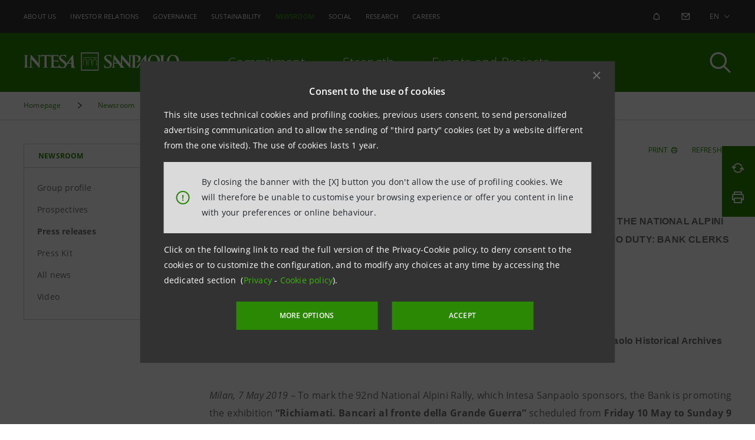

--- FILE ---
content_type: text/html; charset=UTF-8
request_url: https://group.intesasanpaolo.com/en/newsroom/press-releases/2019/05/CNT-05-000000053BC06
body_size: 23986
content:
<!DOCTYPE html>



<html lang="en">

	<head>
		<meta charset="utf-8" content="text/html" http-equiv="content-type"/>

<meta http-equiv="X-UA-Compatible" content="IE=edge"/>
<meta name="viewport" content="width=device-width, user-scalable=no, initial-scale=1.0, maximum-scale=1.0, minimum-scale=1.0"/>









<script src="//d172q3toj7w1md.cloudfront.net/common/discoveryWidget.v3.min.js"></script>

    
<link rel="stylesheet" href="/etc/designs/portalgroup/clientlib-all.css" type="text/css">







    
    

















<title>	Intesa Sanpaolo: an exhibition at gallerie d’italia (piazza scala) marks the national alpini rally, “richiamati. bancari al fronte della grande guerra”</title>

<meta name="description"/>
<meta name="googlebot" content="index,follow"/>
<meta name="robots" content="index,follow"/>

<meta property="og:title" content="	Intesa Sanpaolo: an exhibition at gallerie d’italia (piazza scala) marks the national alpini rally, “richiamati. bancari al fronte della grande guerra”"/>

<meta property="og:image" content="https://group.intesasanpaolo.com/content/dam/portalgroup/social-image/Gruppo_Intesa_Sanpaolo_1920x1080.jpg"/>
<meta property="og:url" content="https://group.intesasanpaolo.com/en/newsroom/press-releases/2019/05/CNT-05-000000053BC06"/>
<meta property="og:type" content="website"/>
<meta property="og:site_name" content="Intesa Sanpaolo Group"/>

<meta name="twitter:title" content="	Intesa Sanpaolo: an exhibition at gallerie d’italia (piazza scala) marks the national alpini rally, “richiamati. bancari al fronte della grande guerra”"/>

<meta name="twitter:card" content="summary_large_image"/>
<meta name="twitter:image" content="https://group.intesasanpaolo.com/content/dam/portalgroup/social-image/Gruppo_Intesa_Sanpaolo_1024x512.jpg"/>


	<link rel="alternate" href="https://group.intesasanpaolo.com/en/newsroom/press-releases/2019/05/CNT-05-000000053BC06" hreflang="en"/>

	<link rel="alternate" href="https://group.intesasanpaolo.com/en/newsroom/press-releases/2019/05/CNT-05-000000053BC06" hreflang="en"/>


<link rel="canonical" href="https://group.intesasanpaolo.com/en/newsroom/press-releases/2019/05/CNT-05-000000053BC06"/>

<script type="application/ld+json">
    {"@context":"http://schema.org","@type":"ItemList","itemListElement":[{"@type":"SiteNavigationElement","url":"https://group.intesasanpaolo.com/en/","name":"Home page","position":"1"},{"@type":"SiteNavigationElement","url":"https://group.intesasanpaolo.com/en/about-us","name":"About us","position":"2"},{"@type":"SiteNavigationElement","url":"https://group.intesasanpaolo.com/en/investor-relations","name":"Investor Relations","position":"3"},{"@type":"SiteNavigationElement","url":"https://group.intesasanpaolo.com/en/editorial-section/events-and-projects","name":"Events and Projects","position":"4"},{"@type":"SiteNavigationElement","url":"https://group.intesasanpaolo.com/en/careers","name":"Careers","position":"5"},{"@type":"SiteNavigationElement","url":"https://group.intesasanpaolo.com/en/newsroom","name":"Newsroom","position":"6"},{"@type":"SiteNavigationElement","url":"https://group.intesasanpaolo.com/en/sustainability","name":"Sustainability","position":"7"},{"@type":"SiteNavigationElement","url":"https://group.intesasanpaolo.com/en/social","name":"Social","position":"8"},{"@type":"SiteNavigationElement","url":"https://group.intesasanpaolo.com/en/research","name":"Research","position":"9"},{"@type":"SiteNavigationElement","url":"https://group.intesasanpaolo.com/en/governance","name":"Governance","position":"10"},{"@type":"SiteNavigationElement","url":"https://group.intesasanpaolo.com/en/editorial-section/commitment","name":"Commitment","position":"11"},{"@type":"SiteNavigationElement","url":"https://group.intesasanpaolo.com/en/editorial-section/the-strength-of-the-group","name":"Strenght","position":"12"}]}
</script>

<link rel="icon" type="image/vnd.microsoft.icon" href="/etc/designs/portalgroup/favicon.png"/>
<link rel="shortcut icon" type="image/vnd.microsoft.icon" href="/etc/designs/portalgroup/favicon.png"/>

<script id="pageJson">
	window.pageJson={"lang":"en","pageId":"8621b4f1-aa25-4c79-b2d0-23d2026cebb2","centroNotifiche":0,"subscribable":0,"recaptchaKey":"6LeeSrgUAAAAAM_q-R0zxc6yE-LDCTAQSmteFdA5","labelCentroNotifiche":0}
</script>
<script>
	window.paths={"centroNotificheAttivazioneCanale":"/en/notification-center/channel-activation","centroNotificheDettaglioSottoscrizione":"/en/notification-center","centroNotificheModificaProfilo":"/en/notification-center/update-personal-data","login":"/en/notification-center/login","recuperaPassword":"/en/notification-center/password-restore","redirect":"/en/notification-center/login/redirect","searchPagDocAutocompleteURL":"/api/sdg/sidg0/gestoreutenti/v1/search","searchPagDocAutocompleteMethod":"POST","searchPagDocURL":"/api/sdg/sidg0/gestoreutenti/v1/search","searchPagDocMethod":"POST","searchPagDocResults":"/en/search-results-gcs","searchComStaURL":"/api/sdg/sidg0/gestoreutenti/v1/search","searchComStaMethod":"POST","searchGCSSearchURL":"/api/sdg/sidg0/gestoreutenti/v1/search/search","searchGCSSuggestionsURL":"/api/sdg/sidg0/gestoreutenti/v1/search/suggest","searchGCSSearchApplicationId":"searchapplications/f2077830617d9541b802f712ec3471de","searchGCSSearchDataSource":"datasources/f2077830617d9541c6048fbf83ea870d","searchPagDocResultsGCS":"/en/search-results-gcs","assembreaAzionisti":"/api/sdg/sidg0/richiedibilanci/v1/richiestaInformazioni"}
</script>

	
	<script>
    window.messagesJson = {
        "recuperaCodice.200.title": "Code request",
        "recuperaCodice.200.body": "Code sent successfully",
        "recuperaCodice.200.button": "Go to Password Recovery",
        "recuperaCodice.401.title": "Code request",
        "recuperaCodice.401.body": "Username not found",
        "recuperaCodice.401.button": "OK",
        "recuperaCodice.404.title": "Code request",
        "recuperaCodice.404.body": "Username not found",
        "recuperaCodice.404.button": "OK",
        "recuperaCodice.500.title": "Internal server error",
        "recuperaCodice.500.body": "Please try again later",
        "recuperaCodice.500.button": "OK",
        "modificaPassword.200.title": "Password Recovery",
        "modificaPassword.200.body": "Password recovered successfully",
        "modificaPassword.200.button": "Go to Login",
        "modificaPassword.401.title": "Password Recovery",
        "modificaPassword.401.body": "Check the validity of the data entered",
        "modificaPassword.401.button": "OK",
        "modificaPassword.500.title": "Internal server error",
        "modificaPassword.500.body": "Please try again later",
        "modificaPassword.500.button": "OK",
        "richiediBilanci.200.title": "Financial statement request",
        "richiediBilanci.200.body": "Email sent successfully",
        "richiediBilanci.200.button": "OK",
        "richiediBilanci.absentbalance.title": "Error",
        "richiediBilanci.absentbalance.body": "Choose at least one financial statement",
        "richiediBilanci.absentbalance.button": "OK",
        "richiediBilanci.400.title": "Incomplete data",
        "richiediBilanci.400.body": "Fill in all the required fields",
        "richiediBilanci.400.button": "OK",
        "richiediBilanci.500.title": "Internal server error",
        "richiediBilanci.500.body": "Please try again later",
        "richiediBilanci.500.button": "OK",
        "sh.submit.200.title": "Submit your request",
        "sh.submit.200.body": "Request successfully submitted",
        "sh.submit.200.button": "OK",
        "sh.modify.200.title": "Modify your request",
        "sh.modify.200.body": "Modified request successfully submitted",
        "sh.modify.200.button": "OK",
        "gestoreUtenti.crea.200.title": "User creation",
        "gestoreUtenti.crea.200.body": "User created successfully",
        "gestoreUtenti.crea.200.button": "Go to login",
        "gestoreUtenti.crea.400.title": "Incomplete data",
        "gestoreUtenti.crea.400.body": "One of the required fields has not been filled or Password and Confirm Password do not correspond",
        "gestoreUtenti.crea.400.button": "OK",
        "gestoreUtenti.crea.500.title": "Internal server error",
        "gestoreUtenti.crea.500.body": "Please try again later",
        "gestoreUtenti.crea.500.button": "OK",
        "gestoreUtenti.modifica.200.title": "User edit",
        "gestoreUtenti.modifica.200.body": "User edited successfully",
        "gestoreUtenti.modifica.200.button": "OK",
        "gestoreUtenti.modifica.400.title": "Incomplete data",
        "gestoreUtenti.modifica.400.body": "One of the required fields is empty or Password and Confirm Password do not correspond",
        "gestoreUtenti.modifica.400.button": "OK",
        "gestoreUtenti.modifica.404.title": "Wrong user credentials",
        "gestoreUtenti.modifica.404.body": "Username not found",
        "gestoreUtenti.modifica.404.button": "OK",
        "gestoreUtenti.modifica.500.title": "Internal server error",
        "gestoreUtenti.modifica.500.body": "Please try again later",
        "gestoreUtenti.modifica.500.button": "OK",
        "gestoreUtenti.invioToken.200.title": "Code sending",
        "gestoreUtenti.invioToken.200.body": "The code has been sent correctly and will be valid for the next 24 hours.",
        "gestoreUtenti.invioToken.200.button": "Reload page",
        "gestoreUtenti.invioToken.400.title": "Incomplete data",
        "gestoreUtenti.invioToken.400.body": "Fill in all the required fields",
        "gestoreUtenti.invioToken.400.button": "OK",
        "gestoreUtenti.invioToken.404.title": "Wrong user credentials",
        "gestoreUtenti.invioToken.404.body": "User ID or Contact ID not found",
        "gestoreUtenti.invioToken.404.button": "OK",
        "gestoreUtenti.invioToken.500.title": "Internal server error",
        "gestoreUtenti.invioToken.500.body": "Please try again later",
        "gestoreUtenti.invioToken.500.button": "OK",
        "gestoreUtenti.certificaContatto.200.title": "Code sending",
        "gestoreUtenti.certificaContatto.200.body": "Contact successfully verified",
        "gestoreUtenti.certificaContatto.200.button": "OK",
        "gestoreUtenti.certificaContatto.400.title": "Incomplete data",
        "gestoreUtenti.certificaContatto.400.body": "One of the required fields is empty or the Token is not valid",
        "gestoreUtenti.certificaContatto.400.button": "OK",
        "gestoreUtenti.certificaContatto.404.title": "Incomplete data",
        "gestoreUtenti.certificaContatto.404.body": "User ID or Contact ID not found",
        "gestoreUtenti.certificaContatto.404.button": "OK",
        "gestoreUtenti.certificaContatto.410.title": "Token expired",
        "gestoreUtenti.certificaContatto.410.body": "Request a new code",
        "gestoreUtenti.certificaContatto.410.button": "Send new token",
        "gestoreUtenti.certificaContatto.500.title": "Internal server error",
        "gestoreUtenti.certificaContatto.500.body": "Please try again later",
        "gestoreUtenti.certificaContatto.500.button": "OK",
        "gestoreUtenti.salvaSottoscrizioni.200.title": "Manage subscriptions",
        "gestoreUtenti.salvaSottoscrizioni.200.body": "Changes successful",
        "gestoreUtenti.salvaSottoscrizioni.200.button": "OK",
        "gestoreUtenti.salvaSottoscrizioni.400.title": "Incomplete data",
        "gestoreUtenti.salvaSottoscrizioni.400.body": "Fill in all the required fields",
        "gestoreUtenti.salvaSottoscrizioni.400.button": "OK",
        "gestoreUtenti.salvaSottoscrizioni.404.title": "Wrong user credentials",
        "gestoreUtenti.salvaSottoscrizioni.404.body": "User ID not found",
        "gestoreUtenti.salvaSottoscrizioni.404.button": "OK",
        "gestoreUtenti.salvaSottoscrizioni.500.title": "Internal server error",
        "gestoreUtenti.salvaSottoscrizioni.500.body": "Please try again later",
        "gestoreUtenti.salvaSottoscrizioni.500.button": "OK",
        "gestoreUtenti.recuperaSottoscrizioni.400.title": "Incomplete data",
        "gestoreUtenti.recuperaSottoscrizioni.400.body": "Fill in all the required fields",
        "gestoreUtenti.recuperaSottoscrizioni.400.button": "OK",
        "gestoreUtenti.recuperaSottoscrizioni.404.title": "Wrong user credentials",
        "gestoreUtenti.recuperaSottoscrizioni.404.body": "User ID not found",
        "gestoreUtenti.recuperaSottoscrizioni.404.button": "OK",
        "gestoreUtenti.recuperaSottoscrizioni.500.title": "Internal server error",
        "gestoreUtenti.recuperaSottoscrizioni.500.body": "Please try again later",
        "gestoreUtenti.recuperaSottoscrizioni.500.button": "OK",
        "gestoreUtenti.dettaglio.400.title": "Incomplete data",
        "gestoreUtenti.dettaglio.400.body": "Fill in all the required fields",
        "gestoreUtenti.dettaglio.400.button": "OK",
        "gestoreUtenti.dettaglio.404.title": "Wrong user credentials",
        "gestoreUtenti.dettaglio.404.body": "User ID not found",
        "gestoreUtenti.dettaglio.404.button": "OK",
        "gestoreUtenti.dettaglio.500.title": "Internal server error",
        "gestoreUtenti.dettaglio.500.body": "Please try again later",
        "gestoreUtenti.dettaglio.500.button": "OK",
        "gestoreUtenti.dettaglio.cancella.200.title": "User cancellation",
        "gestoreUtenti.dettaglio.cancella.200.body": "User cancelled successfully",
        "gestoreUtenti.dettaglio.cancella.200.button": "Go to Login",
        "gestoreUtenti.dettaglio.cancella.400.title": "Incomplete data",
        "gestoreUtenti.dettaglio.cancella.400.body": "One of the required fields has not been filled",
        "gestoreUtenti.dettaglio.cancella.400.button": "OK",
        "gestoreUtenti.dettaglio.cancella.500.title": "Internal server error",
        "gestoreUtenti.dettaglio.cancella.500.body": "User cancellation not successful",
        "gestoreUtenti.dettaglio.cancella.500.button": "OK",
        "gestoreUtenti.dettaglio.verificaStatoCanale.400.title": "Incomplete data",
        "gestoreUtenti.dettaglio.verificaStatoCanale.400.body": "Fill in all the required fields",
        "gestoreUtenti.dettaglio.verificaStatoCanale.400.button": "OK",
        "gestoreUtenti.dettaglio.verificaStatoCanale.500.title": "Internal server error",
        "gestoreUtenti.dettaglio.verificaStatoCanale.500.body": "Please try again later",
        "gestoreUtenti.dettaglio.verificaStatoCanale.500.button": "OK",
        "login.200.title": "Login",
        "login.200.body": "Login successful",
        "login.200.button": "OK",
        "login.401.title": "Incorrect credentials",
        "login.401.body": "Your username and/or password are incorrect. Please try again or click on \"Forgot your password?\"",
        "login.401.button": "OK",
        "login.404.title": "Incorrect credentials",
        "login.404.body": "Your username and/or password are incorrect. Please try again or click on \"Forgot your password?\"",
        "login.404.button": "OK",
        "login.500.title": "Internal server error",
        "login.500.body": "Please try again later",
        "login.500.button": "OK",
        "areYouSure.title": "Attention",
        "areYouSure.body": "Are you sure you want to continue?",
        "areYouSure.button.confirm": "Yes",
        "areYouSure.button.cancel": "No",
        "enableAlertTitle": "Alert Activation",
        "enableAlertTitleAlreadySaved": "You have already subscribed to this page.",
        "enableAlertDescr": "Do you want to receive an alert every time the page is updated?",
        "enableAlertDescrLogin": "To create an alert, please log in",
        "enableAlertDescrAlreadySaved": "Do you want to update your preferences?",
        "enableAlertBtn": "CREATE ALERT",
        "enableAlertBtnLogin": "LOGIN NOW",
        "enableAlertBtnAlreadySaved": "GO TO THE ALERT CENTER",
        "sessionExpiredTitle": "Session expired",
        "sessionExpiredDescr": "The session has expired. Please log in again.",
        "sessionExpiredBtn": "Go back to Login",
        "deleteAccountTitle": "Account cancellation",
        "deleteAccountDescr": "Are you sure you want to cancel your profile?",
        "deleteAccountConfirmBtn": "Yes, proceed",
        "deleteAccountDeclineBtn": "No, cancel",
        "fiam.UOOO1.title": "Error",
        "fiam.UOOO1.body": "This username is already taken",
        "fiam.UOOO1.button": "Edit",
        "fiam.UOOO2.title": "Error",
        "fiam.UOOO2.body": "Invalid email address",
        "fiam.UOOO2.button": "Edit",
        "fiam.UOOO3.title": "Error",
        "fiam.UOOO3.body": "Please fill in all the required fields",
        "fiam.UOOO3.button": "OK",
        "fiam.UOOO5.title": "Error",
        "fiam.UOOO5.body": "Validation error for enabled channels",
        "fiam.UOOO5.button": "Edit",
        "fiam.UOOO6.title": "Error",
        "fiam.UOOO6.body": "Please fill in the Language field",
        "fiam.UOOO6.button": "OK",
        "fiam.UOOO7.title": "The user has not yet been verified",
        "fiam.UOOO7.body": "Please try again later",
        "fiam.UOOO7.button": "OK",
        "fiam.500.title": "Internal server error",
        "fiam.500.body": "Please try again later",
        "fiam.500.button": "OK",
        "GCSAutosuggestionDefaultValue":["Budgets and reports","Financial calendar","Market share performance","Organizational structure","Shareholding"],
        "assembreaAzionisti.200.title": "Question",
        "assembreaAzionisti.200.body": "Data sent successfully",
        "assembreaAzionisti.200.button": "Download PDF",
        "assembreaAzionisti.404.title": "Question",
        "assembreaAzionisti.404.body": "Data not sent",
        "assembreaAzionisti.404.button": "Retry",
        "assembreaAzionisti.500.title": "Internal server error",
        "assembreaAzionisti.500.body": "Please try again later",
        "assembreaAzionisti.500.button": "OK",
        "notificaDelega.200.title": "Proxy notification",
        "notificaDelega.200.body": "Data sent successfully",
        "notificaDelega.200.button": "Download PDF",
        "notificaDelega.404.title": "Proxy notification",
        "notificaDelega.404.body": "Data not sent",
        "notificaDelega.404.button": "Retry",
        "notificaDelega.500.title": "Internal server error",
        "notificaDelega.500.body": "Please try again later",
        "notificaDelega.500.button": "OK"
    };
</script>






	<style>
		/* SVG Recoloring General*/
		.header-main svg.svg-injectable * {
            fill: #FFFFFF;
        }
        .icon-list svg.svg-injectable * {
            fill: #2b8804;
        }
		svg.svg-injectable.icon-block,
		#Layer_1,
		.container .chip-text .svg-injectable *,
		.filter-chips-main .chip-text .svg-injectable * {
			fill: #2b8804;
		}
		.dropdown-lang-selected .svg-injectable * {
			fill: #FFFFFF;
		}
		.dropdown-lang-wrapper .svg-injectable svg.footer * {
			fill: ;
		}
		.login-text {
			color: #FFFFFF;
		}
		.header-main svg.svg-injectable:hover svg.topbar * {
			color: #2b8804;
		}
		.header-top__main-level-item .dropdown-content-links:hover * svg.icon-link * {
			fill: #2b8804;
		}
		/* FONT HEADER::AFTER (Line) */
		.background-link-animated.white-link:after, .background-link-animated.white-link:hover:after {
			background-color: #FFFFFF;
		}
		.submenu .header-bottom-submenu .container-menu .block-menu .column .list-item a .underline {
			background-image: linear-gradient(90deg, #FFFFFF, #FFFFFF 98%);
		}                                                                                                                                                                                                                                                                                                        
		/* SVG Icons */
		@media (max-width: 1199px) {
			.header-top-mobile-item svg.topbar * {
			fill: transparent;
			}
		}
		@media (min-width: 1200px) {
			.header-main svg.topbar * {
				fill: #FFFFFF;
			}
			.header-top__main-level-item.dropdown-wrapper .header-top-dropdown-head:not(.mod--areaUtente-headerDropdown):hover svg.topbar * {
				fill: #2b8804;
			}
			.header-top__user-item.dropdown-wrapper.dropdown-open .dropdown-div-container .dropdown-content .login-content .login-text, 
			.header-top__user-item.dropdown-wrapper.dropdown-open .dropdown-div-container .dropdown-content .login-content .logout-text, 
			.header-top__user-item.dropdown-wrapper.dropdown-open .dropdown-div-container .dropdown-content .logout-content .login-text, 
			.header-top__user-item.dropdown-wrapper.dropdown-open .dropdown-div-container .dropdown-content .logout-content .logout-text {
				color: #FFFFFF;
			}
			.header-top__user-item.dropdown-wrapper.dropdown-open .dropdown-div-container .dropdown-content svg.topbar * {
				fill: #FFFFFF;;
			}
			.header-top__user-item.dropdown-wrapper.dropdown-open .dropdown-div-container .dropdown-content:hover svg.topbar:not(.mod--areaUtente-topbar) * {
				fill: #2b8804;
			}
		}
        .icon-list svg.svg-injectable .topbar * {
            fill: #2b8804;
        }
		.dropdown-content-links:hover svg.icon-link * {
			fill: #2b8804;
		}
		.dropdown-content-links svg.anonymus-arrow * {
			fill: #2b8804;
		}
        /* ToolBar */
        .toolbar-main .toolbar-box {
            background-color: #2b8804;
        }
        .toolbar-main .toolbar-box .toolbar-item {
            color: #FFFFFF;
        }
        .toolbar-main .toolbar-box .toolbar-item svg.svg-injectable * {
            fill: #FFFFFF;
        }
		/* HEADER */
		/* SUBMENU MOBILE */
		@media (max-width: 1199px) {
			.header-main .header-navbar-btn-toggler span {
				background: #FFFFFF;
			}
			.submenu .header-bottom-submenu .turn-back .btn-back {
				color: #FFFFFF;
			}
			.submenu .header-bottom-submenu .go-to-page a {
				color: #FFFFFF;
			}
		}
		@media screen and (max-width: 1199px) {
			.header-navbar-nav .main-menu-item:after {
				border-color: transparent #FFFFFF #FFFFFF transparent;
			}
		}
		/* BACKGROUND HEADER TOP */
		.header-main .header-top {
			background-color: #323232;
		}
		.header-main .header-navbar-main {
			background-color: #2b8804;
		}
		/* BACKGROUND HEAD TOP SUBMENU PRODUCTS AND SERVICES */
		@media (min-width: 1200px) {
			.header-top__main-level-item.dropdown-wrapper.dropdown-open .dropdown-content:after {
				background-color: #323232;
			}
			.header-top__main-level-item.dropdown-wrapper.dropdown-open .dropdown-content {
				background-color: #323232;
			}
			.header-top__main-level-item.dropdown-wrapper.dropdown-open .dropdown-content .dropdown-content-links .link-text {
				color: #FFFFFF;
			}
			 
		}
		/* COLOR FONT HEADER TOP */
		.header-top__main-level-item.dropdown-wrapper:before {
			background-color: #FFFFFF;
		}
		.header-top__main-level-link {
			color: #FFFFFF;
		}
		/* COLOR FONT HEADER TOP SUBPAGE LANGUAGE */
		.header-top__languages .dropdown-lang-wrapper .dropdown-lang-select-item .dropdown-lang-item {
			color: #FFFFFF;
		}
		/* COLOR FONT HEADER  USER AREA */
		.header-top__main-level-item .header-top__user-item .dropdown-wrapper {
			fill: #FFFFFF;
		}
		/* SVG AREA RISERVATA */
		@media (min-width: 1200px) {
			.header-top__main-level-item.dropdown-wrapper.dropdown-open .dropdown-content .dropdown-content-links:hover svg.icon-link:not(.mod--areaUtente-topbar) * {
				fill: #2b8804;
			}
			.header-top__main-level-item.dropdown-wrapper.dropdown-open .dropdown-content .logout-content.js-header-logout-button:hover svg.icon-link:not(.mod--areaUtente-topbar) * {
				fill: #2b8804;
			}
			.header-top__user-item.dropdown-wrapper.dropdown-open .dropdown-div-container .dropdown-content:hover svg.icon-link:not(.mod--areaUtente-topbar) * {
				fill: #FFFFFF;
			}
			.header-top__main-level-item.dropdown-wrapper.dropdown-open .dropdown-content .dropdown-content-links:first-child:hover svg.icon-link * {
				fill: #2b8804 !important;
			}
			.header-top__user-item.dropdown-wrapper.dropdown-open .dropdown-div-container .dropdown-content .login-content:hover svg.icon-link:not(.mod--areaUtente-topbar) * {
				fill: #2b8804;
			}
			.header-top__main-level-item.dropdown-wrapper.dropdown-open .dropdown-content .dropdown-content-links:hover svg.icon-link:not(.mod--areaUtente-topbar) * {
				fill: #2b8804;
			}
			.header-top__main-level-item.dropdown-wrapper.dropdown-open .dropdown-content .dropdown-content-links {
				border-bottom: 1px solid #FFFFFF;
			}
		}
		/* COLOR FONT NOTIFY HEADER TOP */
        .header-top__notify-item span {
            color: #FFFFFF;
        }
		/* COLOR FONT CONTACT HEADER TOP */
        .header-top__contact-item span {
            color: #FFFFFF;
        }
        /* COLOR FONT CONTACT HEADER TOP */
        .header-top__languages .dropdown-lang-wrapper .dropdown-lang-selected .dropdown-lang-item-selected {
            color: #FFFFFF;
        }
		/* COLOR FONT HEADER TOP MAIN LEVEL */
		.header-top__main-level-item.dropdown-wrapper .header-top-dropdown-head .dropdown-title {
			color: #FFFFFF;
		}
		/* SEARCH-BAR ISOPEN (MAX-WIDTH: 1199PX) */
		.header-search.is-open {
			background-color: #2b8804;
		}
		.header-search .search-field {
			border-bottom: 1px solid #FFFFFF;
		}
		@media (min-width: 1200px) {
			.header-search .search-text {
				color: #FFFFFF;
			}
			.header-search .search-field {
				border-bottom: 1px solid #FFFFFF;
			}
		}
		.header-search .search-field input[type=search] {
			color: #FFFFFF;
		}
		.header-search .search-field input[type=search]::placeholder {
			color: #FFFFFF;
		}
		.header-search .search-field .suggestedList li {
			color: #FFFFFF;
		}
		/* EVENTI E PROGETTI SUBMENU */
		.submenu .header-bottom-submenu .container-menu .block-menu .column .list-item a .underline {
			color: #FFFFFF;
		}
		/* BACKGROUND LANGUAGES OPEN (MAX-WIDTH: 1199PX) */
		@media (max-width:1199px) {
			.header-main .header-top__languages .dropdown-lang-wrapper .dropdown-lang-select-item .dropdown-lang-item {
				background-color: #2b8804;
			}
		}
		.header-main .header-top__languages .dropdown-lang-wrapper .dropdown-lang-select-item .dropdown-lang-item:last-child:after {
			border-color: #2b8804 transparent transparent;
		}
		/* BACKGROUND HEADER */
		.header-main .header {
			background-color: #2b8804;
		}
		/* BACKGROUND HEADER SUBMENU */
		.submenu .header-bottom-submenu .container-menu {
			background-color: #2b8804;
		}
		/* BACKGROUND COLOR SUGGESTIONS */
		.header-search .search-field .suggestedList {
			background-color: #2b8804;
		}
		/* COLOR FONT HEADER */
		.header-navbar .header-navbar-nav .header-navbar-item {
			color: #FFFFFF;
		}
		.border-bottom {
			border-bottom: 1px solid #2b8804 !important;
		}
		/* TITOLO */
		.g003-main,
		.green-color, 
		* .section-title-header, 
		.CSS02-title-main .container-title-abstract-extend h1, 
		.CSS02-title-main .container-title-abstract-extend h2, 
		.CSS02-title-main .container-title-abstract-extend h3, 
		.CSS02-title-main .container-title-abstract-extend h4, 
		.CSS02-title-main .container-title-abstract-extend h5, 
		.CSS02-title-main .container-title-abstract-extend h6 {
			color: #2b8804;
		}
		.underline-link-animated:hover {
			color: #2b8804;
		}
		.underline-link-animated {
			color: #2b8804;
			background-image: linear-gradient(90deg, #2b8804 0, #2b8804 98%);
		}
		.GOV002-wrapper .box-wrapper .single-box-container .section-content .link-container .text-link a {
			color: #2b8804;
		}
		/* MENU TITOLO ACCEDI */
		#title-759f125776 > h6 {
			color: #2b8804 !important;
		}
		@media (min-width: 1200px) {
			.header-top__user-item.dropdown-wrapper.dropdown-open .dropdown-div-container .dropdown-content .login-content, 
			.header-top__user-item.dropdown-wrapper.dropdown-open .dropdown-div-container .dropdown-content .logout-content {
				border-bottom: 1px solid #FFFFFF;
			}
		}
		/* MENU ACCEDI MOBILE */
		/* @media (max-width: 1199px) {
			.header-main .header-top__main-level-item.header-top__user-item.dropdown-wrapper.dropdown-open .dropdown-content,
			.header-main .header-top__main-level-item.header-top__user-item.dropdown-wrapper.dropdown-open .dropdown-content:after {
				background-color: #2b8804;
			}
		} */
		/* DESCRIZIONE */
		.g003-main .g003-abstract p{
			color: #6f6f6f;
		}
		.customBackgroundColor {
			background-color: #f8f8f8;
		}
		.whiteBackgroundColor {
			background-color: #fff;
		}
		/* BACKGROUND FOOTER AND FOOTER LOWER */
		.footer-center-main .footer .footer-column .footer-title {
			color: #FFFFFF;
		}
		/* BACKGROUND FOOTER TOP */
		.footer-top-main {
			background-color: #6f6f6f;
		}
		/* COLOR FONT FOOTER TOP */
		.footer-top-main .footer-top .follow-us {
			color: #FFFFFF;
		}
		/* BACKGROUND FOOTER */
		.footer-center-main {
			background-color: #464646;
		}
		/* COLOR FONT FOOTER */
		.footer-title {
			color: #FFFFFF;
		}
		/* BACKGROUND ACCORDION MOBILE */
		.footer-center-main .footer .footer-column .title.active+.accordion-content {
			background-color: #323232;
		}
		/* COLOR FONT FOOTER */
		.footer-center-main .footer .footer-column .accordion-content li .item {
			color: #FFFFFF;
		}
		/* COLOR FONT FOOTER */
		.footer-center-main .footer .footer-column .accordion-content .dropdown-lang-wrapper {
			color: #FFFFFF;
		}
		.footer-center-main .footer .footer-column .accordion-content .dropdown-lang-wrapper .dropdown-lang-selected {
			color: #FFFFFF;
		}
		.footer-center-main .footer .footer-column .accordion-content .dropdown-lang-wrapper.open .dropdown-lang-select-item .dropdown-lang-item {
			color: #FFFFFF;
		}
		.footer-center-main .footer .footer-column .accordion-content .dropdown-lang-wrapper .dropdown-lang-selected {
			border: 1px solid #6f6f6f;
		}
		.footer-center-main .footer .footer-column .accordion-content .dropdown-lang-wrapper.open .dropdown-lang-select-item {
			border: 1px solid #6f6f6f;
		}
		.footer-center-main .footer .footer-column .accordion-content .dropdown-lang-wrapper.open .dropdown-lang-select-item:before {
			border-color: #6f6f6f transparent transparent #6f6f6f;
		}
		/* BACKGROUND FOOTER LOWER */
		.footer-lower-main {
			background-color: #464646;
		}
		@media (min-width: 1200px) {
			.footer-center-main .footer .footer-column .accordion-content .dropdown-lang-wrapper.open .dropdown-lang-select-item:before {
				background: #464646;
			}
			.footer-center-main .footer .footer-column .accordion-content .dropdown-lang-wrapper .title {
				background: #464646;
			}
		}
		/* COLOR FONT FOOTER LOWER*/
		.footer-lower-main .footer-lower .footer-lower-wrapper .footer-lower-links a{
			color: #FFFFFF;
		}
		.footer-lower-main .footer-lower .footer-lower-wrapper {
			border-top: 1px solid #6f6f6f;
		}
		/* BACKGROUND FOOTER FINAL */
		.footer-final-main{
			background-color: #323232;
		}
		/* COLOR FONT FOOTER FINAL*/
		.footer-final-main .footer-final .footer-column-right .pmi{
			color: #FFFFFF;
		}
		/* SOCIAL ICONS FOOTER AND FOOTER LOWER */
		/* .st0 {
			fill: black !important;
		} */
	</style>



	


		


<script type="text/javascript">
    /* Modificare solo il parametro "disableAI" per attivare o disattivare l'IA del widget*/
    var disableAI = false;

    (function () {
        var s = document.createElement("script"),
            e = !document.body ? document.querySelector("head") : document.body;
        s.src = "https://acsbapp.com/apps/app/dist/js/app.js";
        s.async = true;
        s.onload = function () {
            acsbJS.init({
                statementLink :      "https:\/\/group.intesasanpaolo.com\/it\/dichiarazione\u002Daccessibilita\/dichiarazione\u002Daccessibilita\u002Dsitoistituzionaledigruppo",
                footerHtml :         "<a href=\x22https:\/\/www.accessiway.com\x22\/>AccessiWay. The Web Accessibility Solution<\/a>",
                hideMobile :         false,
                hideTrigger :        false,
                disableBgProcess: disableAI,
                language :           "eng",
                position :           "right",
                leadColor :          "#2b8804",
                triggerColor :       "#2b8804",
                triggerRadius :      "50%",
                triggerPositionX :   "right",
                triggerPositionY :   "bottom",
                triggerIcon :        "people",
                triggerSize :        "medium",
                triggerOffsetX :     25,
                triggerOffsetY :     120,
                mobile: {
                    triggerSize:        "medium",
                    triggerPositionX:   "right",
                    triggerPositionY:   "bottom",
                    triggerOffsetX:     25,
                    triggerOffsetY:     120,
                    triggerRadius:      "50%",
                },
            });
        };
        e.appendChild(s);

        var waitAW;

        function removeProfiles() {
            clearInterval(waitAW);

            var accessWidget = document.getElementsByTagName("access-widget-ui")[2];
            var knProfile = accessWidget.shadowRoot.querySelector(".profile-motor");
            var buProfile = accessWidget.shadowRoot.querySelector(".profile-blind");

            if (buProfile) {
                knProfile.remove();
                buProfile.remove();
            }
        }

        function startObserver() {
            var accessWidget = document.getElementsByTagName("access-widget-ui")[2];

            if (accessWidget && accessWidget.shadowRoot) {
                removeProfiles();

                var observer = new MutationObserver(function (mutationsList, observer) {
                    removeProfiles();
                });

                observer.observe(accessWidget.shadowRoot.querySelector(".profiles"), {
                    childList: true,
                    subtree: true,
                    attributes: true,
                });
            }
        }

        disableAI ? (waitAW = setInterval(startObserver, 500)) : null;
    })();
</script>
	</head>
	
	
	
	<body data-reserved="true">
		<div id="fb-root"></div>
  		<script async defer src="https://connect.facebook.net/en_US/sdk.js#xfbml=1&version=v3.2"></script>
		<script type="text/javascript" src="//s7.addthis.com/js/300/addthis_widget.js#pubid=ra-5e340f1b25f722c6"></script>
		
		
    	
	    	
				<script type="text/javascript">
var utag_data = {
}
</script>
<script type="text/javascript">
    (function(a,b,c,d){
    a='//tags-eu.tiqcdn.com/utag/intesasanpaolo/sitoistituzionale/prod/utag.js?caburst='+Date.now();
    b=document;c='script';d=b.createElement(c);d.src=a;d.type='text/java'+c;d.async=true;
    a=b.getElementsByTagName(c)[0];a.parentNode.insertBefore(d,a);
    })();
</script>
<script type="text/javascript">
  document.addEventListener("DOMContentLoaded", function() {
	/* Force update date on specific pages */
	if (window.location.pathname.indexOf('/it/investor-relations/comunicati-stampa-price-sensitive/storico-banca-intesa') > -1
		&& (document.querySelector('.text-date') != null)){
		document.querySelector('.text-date').innerHTML = 'Data ultimo aggiornamento 16 dicembre 2010 alle ore 17:15:42';
	} else if (window.location.pathname.indexOf('/content/portalgroup/it/homepage/investor-relations/comunicati-stampa-price-sensitive/storico-banca-intesa') > -1
		&& (document.querySelector('.text-date') != null)){
		document.querySelector('.text-date').innerHTML = 'Data ultimo aggiornamento 16 dicembre 2010 alle ore 17:15:42';
	} else if (window.location.pathname.indexOf('/en/investor-relations/press-releases/archive-banca-intesa') > -1
		&& (document.querySelector('.text-date') != null)){
		document.querySelector('.text-date').innerHTML = 'Last updated 16 December 2010 at 17:15:42';
	} else if (window.location.pathname.indexOf('/content/portalgroup/en/homepage/investor-relations/press-releases/archive-banca-intesa') > -1
		&& (document.querySelector('.text-date') != null)){
		document.querySelector('.text-date').innerHTML = 'Last updated 16 December 2010 at 17:15:42';
	}
  });
</script>
			
		
		<div class="spinner-overlay">
			<div class="spinner">
				<div class="sk-circle1 sk-child"></div>
				<div class="sk-circle2 sk-child"></div>
				<div class="sk-circle3 sk-child"></div>
				<div class="sk-circle4 sk-child"></div>
				<div class="sk-circle5 sk-child"></div>
				<div class="sk-circle6 sk-child"></div>
				<div class="sk-circle7 sk-child"></div>
				<div class="sk-circle8 sk-child"></div>
				<div class="sk-circle9 sk-child"></div>
				<div class="sk-circle10 sk-child"></div>
				<div class="sk-circle11 sk-child"></div>
				<div class="sk-circle12 sk-child"></div>
				<div class="sk-circle13 sk-child"></div>
				<div class="sk-circle14 sk-child"></div>
				<div class="sk-circle15 sk-child"></div>
				<div class="sk-circle16 sk-child"></div>
				<div class="sk-circle17 sk-child"></div>
				<div class="sk-circle18 sk-child"></div>
				<div class="sk-circle19 sk-child"></div>
				<div class="sk-circle20 sk-child"></div>
				<div class="sk-circle21 sk-child"></div>
				<div class="sk-circle22 sk-child"></div>
				<div class="sk-circle23 sk-child"></div>
				<div class="sk-circle24 sk-child"></div>
			</div>
		</div>
		<div class="login-json hide">
			{"clientID":"2b71d197-0c21-4234-ba98-2689b888f985","signature":"664610f33aa0503128c41216cec8b65f079ea4ee9ece982d6c7d6715d0fc4e88","encryption":"68cad83b4246825bd81d4bc1059d4620","keyID":"183b753b-7f28-af43-f453-4bd93774f44a","user":"C1AAFC8C323DFDA567B3CD7D0E48C3DD","clientIDSh":"1d9f34e6-7f26-427f-a9d8-0fa45b27a1ca","signatureSh":"664610f33aa0503128c41216cec8b65f079ea4ee9ece982d6c7d6715d0fc4e88","encryptionSh":"68cad83b4246825bd81d4bc1059d4620","keyIDSh":"16eb5dfd-e4eb-6b7e-4294-8fc82de1428e","userSh":"C1AAFC8C323DFDA567B3CD7D0E48C3DD"}
		</div>
		<iframe id="consent" style="display: none;"></iframe>
		









    <div class="popup-accessibility__bg">
        <button class="popup-accessibility__skip-link skip-content" aria-label="Press the Enter key to skip to the page Content">
            Skip to Content
            <div class="popup-accessibility__content" aria-hidden="true">
                <span class="icon">↵</span>
                Enter
            </div>
        </button>
        <button class="popup-accessibility__skip-link skip-menu" aria-label="Press the Enter key to skip to the page Menu">
            Skip to Menu
            <div class="popup-accessibility__content" aria-hidden="true">
                <span class="icon">↵</span>
                Enter
            </div>
        </button>
        <button class="popup-accessibility__skip-link skip-footer" aria-label="Press the Enter key to skip to the page Footer">
            Skip to Footer
            <div class="popup-accessibility__content" aria-hidden="true">
                <span class="icon">↵</span>
                Enter
            </div>
        </button>
    </div>

		<div class="page-header isp-default page basicpage"><header class="header-main">
	<div class="header-container">
		

<div class="header-top" data-language-go="Go to">
    <div class="container-fluid">
        <div class="header-top__main">
            <nav class="header-top__navigation" aria-label="Header top navigation">
                <ul class="header-top__main-level">
                    <li class="header-top__main-level-item">
                        <div class="header-top-mobile-item">
                            
                            
                            <div>
                                <a href="/en/about-us" target="_self" class="x-small-copy header-top__main-level-link  main-level-link-has-child background-link-animated">
                                    ABOUT US
                                </a>
                            </div>
                            <a href="/en/about-us" target="_self" class="right-icon header-top__main-level-link  main-level-link-has-child">
                            </a>
                        </div>
                        <div class="header-top__sub-level-main">
                            
                            
                            <div class="header-top__selected">
                                <div class="header-top__selected-item">
                                    <img class="svg-img" src="/etc/designs/portalgroup/clientlib-all/images/icons/arrow-left-green.svg" alt=""/>
                                    <button></button>
                                </div>
                                <a class="header-top__selected-link italic" href="#" title=""></a>
                            </div>
                            <ul class="header-top__sub-level-list">
                                
                                <li class="header-top__main-level-item">
                                    
                                    
                                    <div class="header-top-mobile-item">
                                        <div>
                                            <a href="/en/about-us/mission-values-strategy" target="_self" class="x-small-copy header-top__main-level-link    background-link-animated">
                                                Mission, Values and Strategy
                                            </a>
                                        </div>
                                        
                                    </div>
                                    
                                </li>
<li class="header-top__main-level-item">
                                    
                                    
                                    <div class="header-top-mobile-item">
                                        <div>
                                            <a href="/en/about-us/profile" target="_self" class="x-small-copy header-top__main-level-link    background-link-animated">
                                                Profile 
                                            </a>
                                        </div>
                                        
                                    </div>
                                    
                                </li>
<li class="header-top__main-level-item">
                                    
                                    
                                    <div class="header-top-mobile-item">
                                        <div>
                                            <a href="/en/about-us/business" target="_self" class="x-small-copy header-top__main-level-link    background-link-animated">
                                                Business
                                            </a>
                                        </div>
                                        
                                    </div>
                                    
                                </li>
<li class="header-top__main-level-item">
                                    
                                    
                                    <div class="header-top-mobile-item">
                                        <div>
                                            <a href="/en/about-us/organisational-structure" target="_self" class="x-small-copy header-top__main-level-link    background-link-animated">
                                                Organisational structure and Top Management
                                            </a>
                                        </div>
                                        
                                    </div>
                                    
                                </li>
<li class="header-top__main-level-item">
                                    
                                    
                                    <div class="header-top-mobile-item">
                                        <div>
                                            <a href="/en/about-us/websites-subsidiaries" target="_self" class="x-small-copy header-top__main-level-link    background-link-animated">
                                                Websites of subsidiaries
                                            </a>
                                        </div>
                                        
                                    </div>
                                    
                                </li>
<li class="header-top__main-level-item">
                                    
                                    
                                    <div class="header-top-mobile-item">
                                        <div>
                                            <a href="/en/about-us/shareholder-base" target="_self" class="x-small-copy header-top__main-level-link    background-link-animated">
                                                Shareholder base
                                            </a>
                                        </div>
                                        
                                    </div>
                                    
                                </li>
<li class="header-top__main-level-item">
                                    
                                    
                                    <div class="header-top-mobile-item">
                                        <div>
                                            <a href="/en/about-us/history" target="_self" class="x-small-copy header-top__main-level-link    background-link-animated">
                                                History
                                            </a>
                                        </div>
                                        
                                    </div>
                                    
                                </li>
<li class="header-top__main-level-item">
                                    
                                    
                                    <div class="header-top-mobile-item">
                                        <div>
                                            <a href="/en/about-us/our-brand" target="_self" class="x-small-copy header-top__main-level-link    background-link-animated">
                                                Our Brand
                                            </a>
                                        </div>
                                        
                                    </div>
                                    
                                </li>
<li class="header-top__main-level-item">
                                    
                                    
                                    <div class="header-top-mobile-item">
                                        <div>
                                            <a href="/en/about-us/international-presence" target="_self" class="x-small-copy header-top__main-level-link    background-link-animated">
                                                International presence
                                            </a>
                                        </div>
                                        
                                    </div>
                                    
                                </li>

                            </ul>
                            
                            <ul class="header-top__sub-level-list">
                                
                                

                            </ul>
                            
                        </div>
                    </li>
                    <li class="header-top__main-level-item">
                        <div class="header-top-mobile-item">
                            
                            
                            <div>
                                <a href="/en/investor-relations" target="_self" class="x-small-copy header-top__main-level-link  main-level-link-has-child background-link-animated">
                                    INVESTOR RELATIONS
                                </a>
                            </div>
                            <a href="/en/investor-relations" target="_self" class="right-icon header-top__main-level-link  main-level-link-has-child">
                            </a>
                        </div>
                        <div class="header-top__sub-level-main">
                            
                            
                            <div class="header-top__selected">
                                <div class="header-top__selected-item">
                                    <img class="svg-img" src="/etc/designs/portalgroup/clientlib-all/images/icons/arrow-left-green.svg" alt=""/>
                                    <button></button>
                                </div>
                                <a class="header-top__selected-link italic" href="#" title=""></a>
                            </div>
                            <ul class="header-top__sub-level-list">
                                
                                <li class="header-top__main-level-item">
                                    
                                    
                                    <div class="header-top-mobile-item">
                                        <div>
                                            <a href="/en/investor-relations/ir-policy" target="_self" class="x-small-copy header-top__main-level-link    background-link-animated">
                                                IR Policy
                                            </a>
                                        </div>

                                        
                                    </div>
                                    
                                </li>
<li class="header-top__main-level-item">
                                    
                                    
                                    <div class="header-top-mobile-item">
                                        <div>
                                            <a href="/en/investor-relations/share-performance" target="_self" class="x-small-copy header-top__main-level-link    background-link-animated">
                                                Share performance
                                            </a>
                                        </div>

                                        
                                    </div>
                                    
                                </li>
<li class="header-top__main-level-item">
                                    
                                    
                                    <div class="header-top-mobile-item">
                                        <div>
                                            <a href="/en/investor-relations/financial-reports" target="_self" class="x-small-copy header-top__main-level-link    background-link-animated">
                                                Financial reports
                                            </a>
                                        </div>

                                        
                                    </div>
                                    
                                </li>
<li class="header-top__main-level-item">
                                    
                                    
                                    <div class="header-top-mobile-item">
                                        <div>
                                            <a href="/en/investor-relations/presentations" target="_self" class="x-small-copy header-top__main-level-link    background-link-animated">
                                                Presentations
                                            </a>
                                        </div>

                                        
                                    </div>
                                    
                                </li>
<li class="header-top__main-level-item">
                                    
                                    
                                    <div class="header-top-mobile-item">
                                        <div>
                                            <a href="/en/investor-relations/press-releases" target="_self" class="x-small-copy header-top__main-level-link    background-link-animated">
                                                Press releases 
                                            </a>
                                        </div>

                                        
                                    </div>
                                    
                                </li>
<li class="header-top__main-level-item">
                                    
                                    
                                    <div class="header-top-mobile-item">
                                        <div>
                                            <a href="/en/investor-relations/key-figures-database" target="_self" class="x-small-copy header-top__main-level-link    background-link-animated">
                                                Key figures database
                                            </a>
                                        </div>

                                        
                                    </div>
                                    
                                </li>
<li class="header-top__main-level-item">
                                    
                                    
                                    <div class="header-top-mobile-item">
                                        <div>
                                            <a href="/en/investor-relations/financial-faq" target="_self" class="x-small-copy header-top__main-level-link    background-link-animated">
                                                Financial FAQ
                                            </a>
                                        </div>

                                        
                                    </div>
                                    
                                </li>
<li class="header-top__main-level-item">
                                    
                                    
                                    <div class="header-top-mobile-item">
                                        <div>
                                            <a href="/en/investor-relations/ratings" target="_self" class="x-small-copy header-top__main-level-link    background-link-animated">
                                                Ratings
                                            </a>
                                        </div>

                                        
                                    </div>
                                    
                                </li>
<li class="header-top__main-level-item">
                                    
                                    
                                    <div class="header-top-mobile-item">
                                        <div>
                                            <a href="/en/investor-relations/shareholder-base" target="_self" class="x-small-copy header-top__main-level-link    background-link-animated">
                                                Shareholder base
                                            </a>
                                        </div>

                                        
                                    </div>
                                    
                                </li>
<li class="header-top__main-level-item">
                                    
                                    
                                    <div class="header-top-mobile-item">
                                        <div>
                                            <a href="/en/investor-relations/shares-dividends/2025" target="_self" class="x-small-copy header-top__main-level-link    background-link-animated">
                                                Shares and dividends
                                            </a>
                                        </div>

                                        
                                    </div>
                                    
                                </li>
<li class="header-top__main-level-item">
                                    
                                    
                                    <div class="header-top-mobile-item">
                                        <div>
                                            <a href="/en/investor-relations/shareholder-guide" target="_self" class="x-small-copy header-top__main-level-link    background-link-animated">
                                                Shareholder&#39;s guide
                                            </a>
                                        </div>

                                        
                                    </div>
                                    
                                </li>
<li class="header-top__main-level-item">
                                    
                                    
                                    <div class="header-top-mobile-item">
                                        <div>
                                            <a href="/en/investor-relations/dialogue-with-investors" target="_self" class="x-small-copy header-top__main-level-link    background-link-animated">
                                                Dialogue with Investors
                                            </a>
                                        </div>

                                        
                                    </div>
                                    
                                </li>
<li class="header-top__main-level-item">
                                    
                                    
                                    <div class="header-top-mobile-item">
                                        <div>
                                            <a href="/en/investor-relations/disclaimer/confirmation-page?PREV_URL=8621b4f1-aa25-4c79-b2d0-23d2026cebb2&NEXT_URL=38a636b1-d273-4c76-baac-cc51f082781b" rel="nofollow" target="_self" class="x-small-copy header-top__main-level-link    background-link-animated">
                                                Prospectus
                                            </a>
                                        </div>

                                        
                                    </div>
                                    
                                </li>
<li class="header-top__main-level-item">
                                    
                                    
                                    <div class="header-top-mobile-item">
                                        <div>
                                            <a href="/en/investor-relations/analyst-coverage" target="_self" class="x-small-copy header-top__main-level-link    background-link-animated">
                                                Analyst coverage
                                            </a>
                                        </div>

                                        
                                    </div>
                                    
                                </li>
<li class="header-top__main-level-item">
                                    
                                    
                                    <div class="header-top-mobile-item">
                                        <div>
                                            <a href="/en/investor-relations/financial-calendar" target="_self" class="x-small-copy header-top__main-level-link    background-link-animated">
                                                Financial calendar
                                            </a>
                                        </div>

                                        
                                    </div>
                                    
                                </li>
<li class="header-top__main-level-item">
                                    
                                    
                                    <div class="header-top-mobile-item">
                                        <div>
                                            <a href="/en/investor-relations/sec-filing/form-20-f" target="_self" class="x-small-copy header-top__main-level-link    background-link-animated">
                                                SEC Filings
                                            </a>
                                        </div>

                                        
                                    </div>
                                    
                                </li>
<li class="header-top__main-level-item">
                                    
                                    
                                    <div class="header-top-mobile-item">
                                        <div>
                                            <a href="/en/investor-relations/link-utilli-di-approfondimento" target="_self" class="x-small-copy header-top__main-level-link    background-link-animated">
                                                Links
                                            </a>
                                        </div>

                                        
                                    </div>
                                    
                                </li>
<li class="header-top__main-level-item">
                                    
                                    
                                    <div class="header-top-mobile-item">
                                        <div>
                                            <a href="/en/investor-relations/contacts" target="_self" class="x-small-copy header-top__main-level-link    background-link-animated">
                                                Contacts
                                            </a>
                                        </div>

                                        
                                    </div>
                                    
                                </li>

                            </ul>
                            
                            <ul class="header-top__sub-level-list">
                                
                                

                            </ul>
                            
                        </div>
                    </li>
                    <li class="header-top__main-level-item">
                        <div class="header-top-mobile-item">
                            
                            
                            <div>
                                <a href="/en/governance" target="_self" class="x-small-copy header-top__main-level-link  main-level-link-has-child background-link-animated">
                                    GOVERNANCE
                                </a>
                            </div>
                            <a href="/en/governance" target="_self" class="right-icon header-top__main-level-link  main-level-link-has-child">
                            </a>
                        </div>
                        <div class="header-top__sub-level-main">
                            
                            
                            <div class="header-top__selected">
                                <div class="header-top__selected-item">
                                    <img class="svg-img" src="/etc/designs/portalgroup/clientlib-all/images/icons/arrow-left-green.svg" alt=""/>
                                    <button></button>
                                </div>
                                <a class="header-top__selected-link italic" href="#" title=""></a>
                            </div>
                            <ul class="header-top__sub-level-list">
                                
                                <li class="header-top__main-level-item">
                                    
                                    
                                    <div class="header-top-mobile-item">
                                        <div>
                                            <a href="/en/governance/shareholder-base" target="_self" class="x-small-copy header-top__main-level-link    background-link-animated">
                                                Shareholder base
                                            </a>
                                        </div>

                                        
                                    </div>
                                    
                                </li>
<li class="header-top__main-level-item">
                                    
                                    
                                    <div class="header-top-mobile-item">
                                        <div>
                                            <a href="/en/governance/shareholders-meeting/2025" target="_self" class="x-small-copy header-top__main-level-link    background-link-animated">
                                                Shareholders&#39; Meeting
                                            </a>
                                        </div>

                                        
                                    </div>
                                    
                                </li>
<li class="header-top__main-level-item">
                                    
                                    
                                    <div class="header-top-mobile-item">
                                        <div>
                                            <a href="/en/governance/bod" target="_self" class="x-small-copy header-top__main-level-link    background-link-animated">
                                                Board of Directors and Management Control Committee
                                            </a>
                                        </div>

                                        
                                    </div>
                                    
                                </li>
<li class="header-top__main-level-item">
                                    
                                    
                                    <div class="header-top-mobile-item">
                                        <div>
                                            <a href="/en/governance/bod-committees" target="_self" class="x-small-copy header-top__main-level-link    background-link-animated">
                                                Committees of the Board of Directors
                                            </a>
                                        </div>

                                        
                                    </div>
                                    
                                </li>
<li class="header-top__main-level-item">
                                    
                                    
                                    <div class="header-top-mobile-item">
                                        <div>
                                            <a href="/en/governance/central-structures" target="_self" class="x-small-copy header-top__main-level-link    background-link-animated">
                                                Central Structures
                                            </a>
                                        </div>

                                        
                                    </div>
                                    
                                </li>
<li class="header-top__main-level-item">
                                    
                                    
                                    <div class="header-top-mobile-item">
                                        <div>
                                            <a href="/en/governance/risk-management" target="_self" class="x-small-copy header-top__main-level-link    background-link-animated">
                                                Risk Management 
                                            </a>
                                        </div>

                                        
                                    </div>
                                    
                                </li>
<li class="header-top__main-level-item">
                                    
                                    
                                    <div class="header-top-mobile-item">
                                        <div>
                                            <a href="/en/governance/independent-auditing" target="_self" class="x-small-copy header-top__main-level-link    background-link-animated">
                                                Independent Auditing
                                            </a>
                                        </div>

                                        
                                    </div>
                                    
                                </li>
<li class="header-top__main-level-item">
                                    
                                    
                                    <div class="header-top-mobile-item">
                                        <div>
                                            <a href="/en/governance/Board-resolutions/2025" target="_self" class="x-small-copy header-top__main-level-link    background-link-animated">
                                                Board resolutions
                                            </a>
                                        </div>

                                        
                                    </div>
                                    
                                </li>
<li class="header-top__main-level-item">
                                    
                                    
                                    <div class="header-top-mobile-item">
                                        <div>
                                            <a href="/en/governance/remuneration-equity-investments" target="_self" class="x-small-copy header-top__main-level-link    background-link-animated">
                                                Remuneration and Equity investments
                                            </a>
                                        </div>

                                        
                                    </div>
                                    
                                </li>
<li class="header-top__main-level-item">
                                    
                                    
                                    <div class="header-top-mobile-item">
                                        <div>
                                            <a href="/en/governance/internal-dealing/2025" target="_self" class="x-small-copy header-top__main-level-link    background-link-animated">
                                                Internal dealing
                                            </a>
                                        </div>

                                        
                                    </div>
                                    
                                </li>
<li class="header-top__main-level-item">
                                    
                                    
                                    <div class="header-top-mobile-item">
                                        <div>
                                            <a href="/en/governance/company-documents/2025" target="_self" class="x-small-copy header-top__main-level-link    background-link-animated">
                                                Company documents
                                            </a>
                                        </div>

                                        
                                    </div>
                                    
                                </li>
<li class="header-top__main-level-item">
                                    
                                    
                                    <div class="header-top-mobile-item">
                                        <div>
                                            <a href="/en/governance/leg-decree-231-2001" target="_self" class="x-small-copy header-top__main-level-link    background-link-animated">
                                                Legislative Decree 231/2001 and Anti-corruption
                                            </a>
                                        </div>

                                        
                                    </div>
                                    
                                </li>

                            </ul>
                            
                            <ul class="header-top__sub-level-list">
                                
                                

                            </ul>
                            
                        </div>
                    </li>
                    <li class="header-top__main-level-item">
                        <div class="header-top-mobile-item">
                            
                            
                            <div>
                                <a href="/en/sustainability" target="_self" class="x-small-copy header-top__main-level-link  main-level-link-has-child background-link-animated">
                                    SUSTAINABILITY
                                </a>
                            </div>
                            <a href="/en/sustainability" target="_self" class="right-icon header-top__main-level-link  main-level-link-has-child">
                            </a>
                        </div>
                        <div class="header-top__sub-level-main">
                            
                            
                            <div class="header-top__selected">
                                <div class="header-top__selected-item">
                                    <img class="svg-img" src="/etc/designs/portalgroup/clientlib-all/images/icons/arrow-left-green.svg" alt=""/>
                                    <button></button>
                                </div>
                                <a class="header-top__selected-link italic" href="#" title=""></a>
                            </div>
                            <ul class="header-top__sub-level-list">
                                
                                <li class="header-top__main-level-item">
                                    
                                    
                                    <div class="header-top-mobile-item">
                                        <div>
                                            <a href="/en/sustainability/sustainability-governance" target="_self" class="x-small-copy header-top__main-level-link   main-level-link-has-child background-link-animated">
                                                Sustainability Governance
                                            </a>
                                        </div>

                                        <a href="/en/sustainability/sustainability-governance" target="_self" class="right-icon header-top__main-level-link  main-level-link-has-child">
                                        </a>
                                    </div>
                                    
                                        

	
	<div class="header-top__sub-level-main">
		<div class="header-top__selected">
			<div class="header-top__selected-item">
				<img class="svg-img" src="/etc/designs/portalgroup/clientlib-all/images/icons/arrow-left-green.svg" alt=""/>
				<span></span>
			</div>
			<a class="header-top__selected-link italic" href="#" title=""></a>
		</div>
		<ul class="header-top__sub-level-list">
			<!-- /content/portalgroup/en/homepage/sustainability/sustainability-governance/code-of-ethics -->
			
			
			<li class="header-top__main-level-item">
				
				<div class="header-top-mobile-item">
					<div>
						<a href="/en/sustainability/sustainability-governance/code-of-ethics" target="_self" class="x-small-copy header-top__main-level-link    background-link-animated">
							Code of Ethics
						</a>
					</div>
					
				</div>
				
			</li>
		
			<!-- /content/portalgroup/en/homepage/sustainability/sustainability-governance/integrity-in-corporate-conduct -->
			
			
			<li class="header-top__main-level-item">
				
				<div class="header-top-mobile-item">
					<div>
						<a href="/en/sustainability/sustainability-governance/integrity-in-corporate-conduct" target="_self" class="x-small-copy header-top__main-level-link    background-link-animated">
							Integrity in corporate conduct
						</a>
					</div>
					
				</div>
				
			</li>
		
			<!-- /content/portalgroup/en/homepage/sustainability/sustainability-governance/risk-management-control -->
			
			
			<li class="header-top__main-level-item">
				
				<div class="header-top-mobile-item">
					<div>
						<a href="/en/sustainability/sustainability-governance/risk-management-control" target="_self" class="x-small-copy header-top__main-level-link   main-level-link-has-child background-link-animated">
							Risk management and control
						</a>
					</div>
					<a href="/en/sustainability/sustainability-governance/risk-management-control" target="_self" class="right-icon header-top__main-level-link  main-level-link-has-child">
					</a>
				</div>
				
					

	
	<div class="header-top__sub-level-main">
		<div class="header-top__selected">
			<div class="header-top__selected-item">
				<img class="svg-img" src="/etc/designs/portalgroup/clientlib-all/images/icons/arrow-left-green.svg" alt=""/>
				<span></span>
			</div>
			<a class="header-top__selected-link italic" href="#" title=""></a>
		</div>
		<ul class="header-top__sub-level-list">
			<!-- /content/portalgroup/en/homepage/sustainability/sustainability-governance/risk-management-control/monitoring-esg-reputational-risks -->
			
			
			<li class="header-top__main-level-item">
				
				<div class="header-top-mobile-item">
					<div>
						<a href="/en/sustainability/sustainability-governance/risk-management-control/monitoring-esg-reputational-risks" target="_self" class="x-small-copy header-top__main-level-link    background-link-animated">
							Management of ESG and climate related risks
						</a>
					</div>
					
				</div>
				
			</li>
		
			<!-- /content/portalgroup/en/homepage/sustainability/sustainability-governance/risk-management-control/adherence-to-equator-principles -->
			
			
			<li class="header-top__main-level-item">
				
				<div class="header-top-mobile-item">
					<div>
						<a href="/en/sustainability/sustainability-governance/risk-management-control/adherence-to-equator-principles" target="_self" class="x-small-copy header-top__main-level-link   main-level-link-has-child background-link-animated">
							Adherence to Equator Principles
						</a>
					</div>
					<a href="/en/sustainability/sustainability-governance/risk-management-control/adherence-to-equator-principles" target="_self" class="right-icon header-top__main-level-link  main-level-link-has-child">
					</a>
				</div>
				
					

	
	<div class="header-top__sub-level-main">
		<div class="header-top__selected">
			<div class="header-top__selected-item">
				<img class="svg-img" src="/etc/designs/portalgroup/clientlib-all/images/icons/arrow-left-green.svg" alt=""/>
				<span></span>
			</div>
			<a class="header-top__selected-link italic" href="#" title=""></a>
		</div>
		<ul class="header-top__sub-level-list">
			<!-- /content/portalgroup/en/homepage/sustainability/sustainability-governance/risk-management-control/adherence-to-equator-principles/projects-according-equator-principles/2024 -->
			
			
			<li class="header-top__main-level-item">
				
				<div class="header-top-mobile-item">
					<div>
						<a href="/en/sustainability/sustainability-governance/risk-management-control/adherence-to-equator-principles/projects-according-equator-principles/2024" target="_self" class="x-small-copy header-top__main-level-link    background-link-animated">
							Projects assessed according to the Equator Principles
						</a>
					</div>
					
				</div>
				
			</li>
		</ul>
		
		<ul class="header-top__sub-level-list">
			
			
		</ul>
		
	</div>

				
			</li>
		</ul>
		
		<ul class="header-top__sub-level-list">
			
			
		</ul>
		
	</div>

				
			</li>
		
			<!-- /content/portalgroup/en/homepage/sustainability/sustainability-governance/materiality-analysis-and-stakeholder-engagement -->
			
			
			<li class="header-top__main-level-item">
				
				<div class="header-top-mobile-item">
					<div>
						<a href="/en/sustainability/sustainability-governance/materiality-analysis-and-stakeholder-engagement" target="_self" class="x-small-copy header-top__main-level-link    background-link-animated">
							Dialogue with stakeholder and double materiality analysis
						</a>
					</div>
					
				</div>
				
			</li>
		
			<!-- /content/portalgroup/en/homepage/sustainability/sustainability-governance/objectives/shareholders -->
			
			
			<li class="header-top__main-level-item">
				
				<div class="header-top-mobile-item">
					<div>
						<a href="/en/sustainability/sustainability-governance/objectives/shareholders" target="_self" class="x-small-copy header-top__main-level-link    background-link-animated">
							ESG Objectives 2022-2025 Business Plan
						</a>
					</div>
					
				</div>
				
			</li>
		
			<!-- /content/portalgroup/en/homepage/sustainability/sustainability-governance/human-rights -->
			
			
			<li class="header-top__main-level-item">
				
				<div class="header-top-mobile-item">
					<div>
						<a href="/en/sustainability/sustainability-governance/human-rights" target="_self" class="x-small-copy header-top__main-level-link    background-link-animated">
							Human rights 
						</a>
					</div>
					
				</div>
				
			</li>
		
			<!-- /content/portalgroup/en/homepage/sustainability/sustainability-governance/international-standards-partnerships/international-standards -->
			
			
			<li class="header-top__main-level-item">
				
				<div class="header-top-mobile-item">
					<div>
						<a href="/en/sustainability/sustainability-governance/international-standards-partnerships/international-standards" target="_self" class="x-small-copy header-top__main-level-link    background-link-animated">
							International Standards and Partnerships
						</a>
					</div>
					
				</div>
				
			</li>
		
			<!-- /content/portalgroup/en/homepage/sustainability/sustainability-governance/institutional-relations/at-national-level -->
			
			
			<li class="header-top__main-level-item">
				
				<div class="header-top-mobile-item">
					<div>
						<a href="/en/sustainability/sustainability-governance/institutional-relations/at-national-level" target="_self" class="x-small-copy header-top__main-level-link    background-link-animated">
							Institutional relations
						</a>
					</div>
					
				</div>
				
			</li>
		
			<!-- /content/portalgroup/en/homepage/sustainability/sustainability-governance/sustainable-development-goals -->
			
			
			<li class="header-top__main-level-item">
				
				<div class="header-top-mobile-item">
					<div>
						<a href="/en/sustainability/sustainability-governance/sustainable-development-goals" target="_self" class="x-small-copy header-top__main-level-link    background-link-animated">
							UN&#39;s Sustainable Development Goals
						</a>
					</div>
					
				</div>
				
			</li>
		
			<!-- /content/portalgroup/en/homepage/sustainability/sustainability-governance/shareholders -->
			
			
			<li class="header-top__main-level-item">
				
				<div class="header-top-mobile-item">
					<div>
						<a href="/en/sustainability/sustainability-governance/shareholders" target="_self" class="x-small-copy header-top__main-level-link    background-link-animated">
							Relation with shareholders
						</a>
					</div>
					
				</div>
				
			</li>
		</ul>
		
		<ul class="header-top__sub-level-list">
			
			
		</ul>
		
	</div>

                                    
                                </li>
<li class="header-top__main-level-item">
                                    
                                    
                                    <div class="header-top-mobile-item">
                                        <div>
                                            <a href="/en/sustainability/sustainability-policies/business-ethics" target="_self" class="x-small-copy header-top__main-level-link    background-link-animated">
                                                Sustainability policies
                                            </a>
                                        </div>

                                        
                                    </div>
                                    
                                </li>
<li class="header-top__main-level-item">
                                    
                                    
                                    <div class="header-top-mobile-item">
                                        <div>
                                            <a href="/en/sustainability/support-to-esg-transition" target="_self" class="x-small-copy header-top__main-level-link   main-level-link-has-child background-link-animated">
                                                Support to ESG transition
                                            </a>
                                        </div>

                                        <a href="/en/sustainability/support-to-esg-transition" target="_self" class="right-icon header-top__main-level-link  main-level-link-has-child">
                                        </a>
                                    </div>
                                    
                                        

	
	<div class="header-top__sub-level-main">
		<div class="header-top__selected">
			<div class="header-top__selected-item">
				<img class="svg-img" src="/etc/designs/portalgroup/clientlib-all/images/icons/arrow-left-green.svg" alt=""/>
				<span></span>
			</div>
			<a class="header-top__selected-link italic" href="#" title=""></a>
		</div>
		<ul class="header-top__sub-level-list">
			<!-- /content/portalgroup/en/homepage/sustainability/support-to-esg-transition/loans-and-services-for-the-green-economy -->
			
			
			<li class="header-top__main-level-item">
				
				<div class="header-top-mobile-item">
					<div>
						<a href="/en/sustainability/support-to-esg-transition/loans-and-services-for-the-green-economy" target="_self" class="x-small-copy header-top__main-level-link    background-link-animated">
							Loans and services for the Green Economy
						</a>
					</div>
					
				</div>
				
			</li>
		
			<!-- /content/portalgroup/en/homepage/sustainability/support-to-esg-transition/support-to-circular-economy -->
			
			
			<li class="header-top__main-level-item">
				
				<div class="header-top-mobile-item">
					<div>
						<a href="/en/sustainability/support-to-esg-transition/support-to-circular-economy" target="_self" class="x-small-copy header-top__main-level-link    background-link-animated">
							Support to the Circular Economy
						</a>
					</div>
					
				</div>
				
			</li>
		
			<!-- /content/portalgroup/en/homepage/sustainability/support-to-esg-transition/sustainable-investments -->
			
			
			<li class="header-top__main-level-item">
				
				<div class="header-top-mobile-item">
					<div>
						<a href="/en/sustainability/support-to-esg-transition/sustainable-investments" target="_self" class="x-small-copy header-top__main-level-link    background-link-animated">
							Sustainability-conscious investments
						</a>
					</div>
					
				</div>
				
			</li>
		
			<!-- /content/portalgroup/en/homepage/sustainability/support-to-esg-transition/green-social-sustainability-bonds -->
			
			
			<li class="header-top__main-level-item">
				
				<div class="header-top-mobile-item">
					<div>
						<a href="/en/sustainability/support-to-esg-transition/green-social-sustainability-bonds" target="_self" class="x-small-copy header-top__main-level-link    background-link-animated">
							Green, Social and Sustainability Bonds
						</a>
					</div>
					
				</div>
				
			</li>
		
			<!-- /content/portalgroup/en/homepage/sustainability/support-to-esg-transition/commitment-to-ESG-transition-data -->
			
			
			<li class="header-top__main-level-item">
				
				<div class="header-top-mobile-item">
					<div>
						<a href="/en/sustainability/support-to-esg-transition/commitment-to-ESG-transition-data" target="_self" class="x-small-copy header-top__main-level-link    background-link-animated">
							Commitment to ESG transition: data
						</a>
					</div>
					
				</div>
				
			</li>
		
			<!-- /content/portalgroup/en/homepage/sustainability/support-to-esg-transition/suppliers -->
			
			
			<li class="header-top__main-level-item">
				
				<div class="header-top-mobile-item">
					<div>
						<a href="/en/sustainability/support-to-esg-transition/suppliers" target="_self" class="x-small-copy header-top__main-level-link   main-level-link-has-child background-link-animated">
							Relation with suppliers
						</a>
					</div>
					<a href="/en/sustainability/support-to-esg-transition/suppliers" target="_self" class="right-icon header-top__main-level-link  main-level-link-has-child">
					</a>
				</div>
				
					

	
	<div class="header-top__sub-level-main">
		<div class="header-top__selected">
			<div class="header-top__selected-item">
				<img class="svg-img" src="/etc/designs/portalgroup/clientlib-all/images/icons/arrow-left-green.svg" alt=""/>
				<span></span>
			</div>
			<a class="header-top__selected-link italic" href="#" title=""></a>
		</div>
		<ul class="header-top__sub-level-list">
			<!-- /content/portalgroup/en/homepage/sustainability/support-to-esg-transition/suppliers/suppliers-portal -->
			
			
			<li class="header-top__main-level-item">
				
				<div class="header-top-mobile-item">
					<div>
						<a href="/en/sustainability/support-to-esg-transition/suppliers/suppliers-portal" target="_self" class="x-small-copy header-top__main-level-link    background-link-animated">
							Suppliers portal
						</a>
					</div>
					
				</div>
				
			</li>
		
			<!-- /content/portalgroup/en/homepage/sustainability/support-to-esg-transition/suppliers/sustainability-purchase-strategy -->
			
			
			<li class="header-top__main-level-item">
				
				<div class="header-top-mobile-item">
					<div>
						<a href="/en/sustainability/support-to-esg-transition/suppliers/sustainability-purchase-strategy" target="_self" class="x-small-copy header-top__main-level-link    background-link-animated">
							Sustainability in purchasing strategies
						</a>
					</div>
					
				</div>
				
			</li>
		</ul>
		
		<ul class="header-top__sub-level-list">
			
			
		</ul>
		
	</div>

				
			</li>
		</ul>
		
		<ul class="header-top__sub-level-list">
			
			
		</ul>
		
	</div>

                                    
                                </li>
<li class="header-top__main-level-item">
                                    
                                    
                                    <div class="header-top-mobile-item">
                                        <div>
                                            <a href="/en/sustainability/environment" target="_self" class="x-small-copy header-top__main-level-link   main-level-link-has-child background-link-animated">
                                                Commitment to environment and climate
                                            </a>
                                        </div>

                                        <a href="/en/sustainability/environment" target="_self" class="right-icon header-top__main-level-link  main-level-link-has-child">
                                        </a>
                                    </div>
                                    
                                        

	
	<div class="header-top__sub-level-main">
		<div class="header-top__selected">
			<div class="header-top__selected-item">
				<img class="svg-img" src="/etc/designs/portalgroup/clientlib-all/images/icons/arrow-left-green.svg" alt=""/>
				<span></span>
			</div>
			<a class="header-top__selected-link italic" href="#" title=""></a>
		</div>
		<ul class="header-top__sub-level-list">
			<!-- /content/portalgroup/en/homepage/sustainability/environment/climate-change -->
			
			
			<li class="header-top__main-level-item">
				
				<div class="header-top-mobile-item">
					<div>
						<a href="/en/sustainability/environment/climate-change" target="_self" class="x-small-copy header-top__main-level-link    background-link-animated">
							Climate Change
						</a>
					</div>
					
				</div>
				
			</li>
		
			<!-- /content/portalgroup/en/homepage/sustainability/environment/direct-environmental-impacts -->
			
			
			<li class="header-top__main-level-item">
				
				<div class="header-top-mobile-item">
					<div>
						<a href="/en/sustainability/environment/direct-environmental-impacts" target="_self" class="x-small-copy header-top__main-level-link   main-level-link-has-child background-link-animated">
							Direct environmental impacts
						</a>
					</div>
					<a href="/en/sustainability/environment/direct-environmental-impacts" target="_self" class="right-icon header-top__main-level-link  main-level-link-has-child">
					</a>
				</div>
				
					

	
	<div class="header-top__sub-level-main">
		<div class="header-top__selected">
			<div class="header-top__selected-item">
				<img class="svg-img" src="/etc/designs/portalgroup/clientlib-all/images/icons/arrow-left-green.svg" alt=""/>
				<span></span>
			</div>
			<a class="header-top__selected-link italic" href="#" title=""></a>
		</div>
		<ul class="header-top__sub-level-list">
			<!-- /content/portalgroup/en/homepage/sustainability/environment/direct-environmental-impacts/environmental-policies -->
			
			
			<li class="header-top__main-level-item">
				
				<div class="header-top-mobile-item">
					<div>
						<a href="/en/sustainability/environment/direct-environmental-impacts/environmental-policies" target="_self" class="x-small-copy header-top__main-level-link    background-link-animated">
							Our environmental policies
						</a>
					</div>
					
				</div>
				
			</li>
		
			<!-- /content/portalgroup/en/homepage/sustainability/environment/direct-environmental-impacts/greenhouse-gas-emissions/emission-factors -->
			
			
			<li class="header-top__main-level-item">
				
				<div class="header-top-mobile-item">
					<div>
						<a href="/en/sustainability/environment/direct-environmental-impacts/greenhouse-gas-emissions/emission-factors" target="_self" class="x-small-copy header-top__main-level-link    background-link-animated">
							Greenhouse gas emissions
						</a>
					</div>
					
				</div>
				
			</li>
		
			<!-- /content/portalgroup/en/homepage/sustainability/environment/direct-environmental-impacts/environmental-impacts-monitoring -->
			
			
			<li class="header-top__main-level-item">
				
				<div class="header-top-mobile-item">
					<div>
						<a href="/en/sustainability/environment/direct-environmental-impacts/environmental-impacts-monitoring" target="_self" class="x-small-copy header-top__main-level-link    background-link-animated">
							Environmental impacts monitoring
						</a>
					</div>
					
				</div>
				
			</li>
		</ul>
		
		<ul class="header-top__sub-level-list">
			
			
		</ul>
		
	</div>

				
			</li>
		
			<!-- /content/portalgroup/en/homepage/sustainability/environment/protection-and-restoration-of-natural-capital -->
			
			
			<li class="header-top__main-level-item">
				
				<div class="header-top-mobile-item">
					<div>
						<a href="/en/sustainability/environment/protection-and-restoration-of-natural-capital" target="_self" class="x-small-copy header-top__main-level-link    background-link-animated">
							Protection and restoration of natural capital
						</a>
					</div>
					
				</div>
				
			</li>
		
			<!-- /content/portalgroup/en/homepage/sustainability/environment/international-initiatives-and-working-groups/international-initiatives -->
			
			
			<li class="header-top__main-level-item">
				
				<div class="header-top-mobile-item">
					<div>
						<a href="/en/sustainability/environment/international-initiatives-and-working-groups/international-initiatives" target="_self" class="x-small-copy header-top__main-level-link    background-link-animated">
							International initiatives and working groups
						</a>
					</div>
					
				</div>
				
			</li>
		
			<!-- /content/portalgroup/en/homepage/sustainability/environment/commitment-to-environment-data -->
			
			
			<li class="header-top__main-level-item">
				
				<div class="header-top-mobile-item">
					<div>
						<a href="/en/sustainability/environment/commitment-to-environment-data" target="_self" class="x-small-copy header-top__main-level-link    background-link-animated">
							Commitment to environment: data
						</a>
					</div>
					
				</div>
				
			</li>
		</ul>
		
		<ul class="header-top__sub-level-list">
			
			
		</ul>
		
	</div>

                                    
                                </li>
<li class="header-top__main-level-item">
                                    
                                    
                                    <div class="header-top-mobile-item">
                                        <div>
                                            <a href="/en/sustainability/promoting-innovation" target="_self" class="x-small-copy header-top__main-level-link    background-link-animated">
                                                Promoting innovation
                                            </a>
                                        </div>

                                        
                                    </div>
                                    
                                </li>
<li class="header-top__main-level-item">
                                    
                                    
                                    <div class="header-top-mobile-item">
                                        <div>
                                            <a href="/en/sustainability/financial-inclusion-supporting-production" target="_self" class="x-small-copy header-top__main-level-link   main-level-link-has-child background-link-animated">
                                                Financial inclusion and supporting production
                                            </a>
                                        </div>

                                        <a href="/en/sustainability/financial-inclusion-supporting-production" target="_self" class="right-icon header-top__main-level-link  main-level-link-has-child">
                                        </a>
                                    </div>
                                    
                                        

	
	<div class="header-top__sub-level-main">
		<div class="header-top__selected">
			<div class="header-top__selected-item">
				<img class="svg-img" src="/etc/designs/portalgroup/clientlib-all/images/icons/arrow-left-green.svg" alt=""/>
				<span></span>
			</div>
			<a class="header-top__selected-link italic" href="#" title=""></a>
		</div>
		<ul class="header-top__sub-level-list">
			<!-- /content/portalgroup/en/homepage/sustainability/financial-inclusion-supporting-production/financial-inclusion -->
			
			
			<li class="header-top__main-level-item">
				
				<div class="header-top-mobile-item">
					<div>
						<a href="/en/sustainability/financial-inclusion-supporting-production/financial-inclusion" target="_self" class="x-small-copy header-top__main-level-link   main-level-link-has-child background-link-animated">
							Financial inclusion
						</a>
					</div>
					<a href="/en/sustainability/financial-inclusion-supporting-production/financial-inclusion" target="_self" class="right-icon header-top__main-level-link  main-level-link-has-child">
					</a>
				</div>
				
					

	
	<div class="header-top__sub-level-main">
		<div class="header-top__selected">
			<div class="header-top__selected-item">
				<img class="svg-img" src="/etc/designs/portalgroup/clientlib-all/images/icons/arrow-left-green.svg" alt=""/>
				<span></span>
			</div>
			<a class="header-top__selected-link italic" href="#" title=""></a>
		</div>
		<ul class="header-top__sub-level-list">
			<!-- /content/portalgroup/en/homepage/sustainability/financial-inclusion-supporting-production/financial-inclusion/products-inclusion -->
			
			
			<li class="header-top__main-level-item">
				
				<div class="header-top-mobile-item">
					<div>
						<a href="/en/sustainability/financial-inclusion-supporting-production/financial-inclusion/products-inclusion" target="_self" class="x-small-copy header-top__main-level-link    background-link-animated">
							Products for the inclusion
						</a>
					</div>
					
				</div>
				
			</li>
		
			<!-- /content/portalgroup/en/homepage/sustainability/financial-inclusion-supporting-production/financial-inclusion/vulnerable-people -->
			
			
			<li class="header-top__main-level-item">
				
				<div class="header-top-mobile-item">
					<div>
						<a href="/en/sustainability/financial-inclusion-supporting-production/financial-inclusion/vulnerable-people" target="_self" class="x-small-copy header-top__main-level-link    background-link-animated">
							Vulnerable people
						</a>
					</div>
					
				</div>
				
			</li>
		</ul>
		
		<ul class="header-top__sub-level-list">
			
			
		</ul>
		
	</div>

				
			</li>
		
			<!-- /content/portalgroup/en/homepage/sustainability/financial-inclusion-supporting-production/supporting-production -->
			
			
			<li class="header-top__main-level-item">
				
				<div class="header-top-mobile-item">
					<div>
						<a href="/en/sustainability/financial-inclusion-supporting-production/supporting-production" target="_self" class="x-small-copy header-top__main-level-link    background-link-animated">
							Supporting production
						</a>
					</div>
					
				</div>
				
			</li>
		
			<!-- /content/portalgroup/en/homepage/sustainability/financial-inclusion-supporting-production/supporting-the-third-sector -->
			
			
			<li class="header-top__main-level-item">
				
				<div class="header-top-mobile-item">
					<div>
						<a href="/en/sustainability/financial-inclusion-supporting-production/supporting-the-third-sector" target="_self" class="x-small-copy header-top__main-level-link    background-link-animated">
							Supporting the Third Sector
						</a>
					</div>
					
				</div>
				
			</li>
		
			<!-- /content/portalgroup/en/homepage/sustainability/financial-inclusion-supporting-production/financial-education -->
			
			
			<li class="header-top__main-level-item">
				
				<div class="header-top-mobile-item">
					<div>
						<a href="/en/sustainability/financial-inclusion-supporting-production/financial-education" target="_self" class="x-small-copy header-top__main-level-link    background-link-animated">
							Financial education
						</a>
					</div>
					
				</div>
				
			</li>
		
			<!-- /content/portalgroup/en/homepage/sustainability/financial-inclusion-supporting-production/customer-relationship -->
			
			
			<li class="header-top__main-level-item">
				
				<div class="header-top-mobile-item">
					<div>
						<a href="/en/sustainability/financial-inclusion-supporting-production/customer-relationship" target="_self" class="x-small-copy header-top__main-level-link    background-link-animated">
							Relationships with customers
						</a>
					</div>
					
				</div>
				
			</li>
		</ul>
		
		<ul class="header-top__sub-level-list">
			
			
		</ul>
		
	</div>

                                    
                                </li>
<li class="header-top__main-level-item">
                                    
                                    
                                    <div class="header-top-mobile-item">
                                        <div>
                                            <a href="/en/sustainability/social-needs" target="_self" class="x-small-copy header-top__main-level-link   main-level-link-has-child background-link-animated">
                                                Attention to social needs and commitment to culture
                                            </a>
                                        </div>

                                        <a href="/en/sustainability/social-needs" target="_self" class="right-icon header-top__main-level-link  main-level-link-has-child">
                                        </a>
                                    </div>
                                    
                                        

	
	<div class="header-top__sub-level-main">
		<div class="header-top__selected">
			<div class="header-top__selected-item">
				<img class="svg-img" src="/etc/designs/portalgroup/clientlib-all/images/icons/arrow-left-green.svg" alt=""/>
				<span></span>
			</div>
			<a class="header-top__selected-link italic" href="#" title=""></a>
		</div>
		<ul class="header-top__sub-level-list">
			<!-- /content/portalgroup/en/homepage/sustainability/social-needs/support-to-community/cash-contributions -->
			
			
			<li class="header-top__main-level-item">
				
				<div class="header-top-mobile-item">
					<div>
						<a href="/en/sustainability/social-needs/support-to-community/cash-contributions" target="_self" class="x-small-copy header-top__main-level-link    background-link-animated">
							Support to the community
						</a>
					</div>
					
				</div>
				
			</li>
		
			<!-- /content/portalgroup/en/homepage/sustainability/social-needs/commitment-to-community-data -->
			
			
			<li class="header-top__main-level-item">
				
				<div class="header-top-mobile-item">
					<div>
						<a href="/en/sustainability/social-needs/commitment-to-community-data" target="_self" class="x-small-copy header-top__main-level-link    background-link-animated">
							Commitment to community: data
						</a>
					</div>
					
				</div>
				
			</li>
		</ul>
		
		<ul class="header-top__sub-level-list">
			
			
		</ul>
		
	</div>

                                    
                                </li>
<li class="header-top__main-level-item">
                                    
                                    
                                    <div class="header-top-mobile-item">
                                        <div>
                                            <a href="/en/sustainability/people" target="_self" class="x-small-copy header-top__main-level-link   main-level-link-has-child background-link-animated">
                                                Attention to people
                                            </a>
                                        </div>

                                        <a href="/en/sustainability/people" target="_self" class="right-icon header-top__main-level-link  main-level-link-has-child">
                                        </a>
                                    </div>
                                    
                                        

	
	<div class="header-top__sub-level-main">
		<div class="header-top__selected">
			<div class="header-top__selected-item">
				<img class="svg-img" src="/etc/designs/portalgroup/clientlib-all/images/icons/arrow-left-green.svg" alt=""/>
				<span></span>
			</div>
			<a class="header-top__selected-link italic" href="#" title=""></a>
		</div>
		<ul class="header-top__sub-level-list">
			<!-- /content/portalgroup/en/homepage/sustainability/people/professional-development -->
			
			
			<li class="header-top__main-level-item">
				
				<div class="header-top-mobile-item">
					<div>
						<a href="/en/sustainability/people/professional-development" target="_self" class="x-small-copy header-top__main-level-link    background-link-animated">
							Professional Development
						</a>
					</div>
					
				</div>
				
			</li>
		
			<!-- /content/portalgroup/en/homepage/sustainability/people/welfare-people-care -->
			
			
			<li class="header-top__main-level-item">
				
				<div class="header-top-mobile-item">
					<div>
						<a href="/en/sustainability/people/welfare-people-care" target="_self" class="x-small-copy header-top__main-level-link    background-link-animated">
							Welfare and People Care
						</a>
					</div>
					
				</div>
				
			</li>
		
			<!-- /content/portalgroup/en/homepage/sustainability/people/diversity-inclusion -->
			
			
			<li class="header-top__main-level-item">
				
				<div class="header-top-mobile-item">
					<div>
						<a href="/en/sustainability/people/diversity-inclusion" target="_self" class="x-small-copy header-top__main-level-link   main-level-link-has-child background-link-animated">
							Diversity, Equity &amp; Inclusion
						</a>
					</div>
					<a href="/en/sustainability/people/diversity-inclusion" target="_self" class="right-icon header-top__main-level-link  main-level-link-has-child">
					</a>
				</div>
				
					

	
	<div class="header-top__sub-level-main">
		<div class="header-top__selected">
			<div class="header-top__selected-item">
				<img class="svg-img" src="/etc/designs/portalgroup/clientlib-all/images/icons/arrow-left-green.svg" alt=""/>
				<span></span>
			</div>
			<a class="header-top__selected-link italic" href="#" title=""></a>
		</div>
		<ul class="header-top__sub-level-list">
			<!-- /content/portalgroup/en/homepage/sustainability/people/diversity-inclusion/gender-equality -->
			
			
			<li class="header-top__main-level-item">
				
				<div class="header-top-mobile-item">
					<div>
						<a href="/en/sustainability/people/diversity-inclusion/gender-equality" target="_self" class="x-small-copy header-top__main-level-link    background-link-animated">
							Gender equality
						</a>
					</div>
					
				</div>
				
			</li>
		
			<!-- /content/portalgroup/en/homepage/sustainability/people/diversity-inclusion/sexual-orientation-and-gender-identity -->
			
			
			<li class="header-top__main-level-item">
				
				<div class="header-top-mobile-item">
					<div>
						<a href="/en/sustainability/people/diversity-inclusion/sexual-orientation-and-gender-identity" target="_self" class="x-small-copy header-top__main-level-link    background-link-animated">
							Sexual orientation and gender identity
						</a>
					</div>
					
				</div>
				
			</li>
		
			<!-- /content/portalgroup/en/homepage/sustainability/people/diversity-inclusion/support-for-parenting -->
			
			
			<li class="header-top__main-level-item">
				
				<div class="header-top-mobile-item">
					<div>
						<a href="/en/sustainability/people/diversity-inclusion/support-for-parenting" target="_self" class="x-small-copy header-top__main-level-link    background-link-animated">
							Support for parenting
						</a>
					</div>
					
				</div>
				
			</li>
		
			<!-- /content/portalgroup/en/homepage/sustainability/people/diversity-inclusion/inclusion-of-people-with-disabilities -->
			
			
			<li class="header-top__main-level-item">
				
				<div class="header-top-mobile-item">
					<div>
						<a href="/en/sustainability/people/diversity-inclusion/inclusion-of-people-with-disabilities" target="_self" class="x-small-copy header-top__main-level-link    background-link-animated">
							Inclusion of people with disabilities
						</a>
					</div>
					
				</div>
				
			</li>
		</ul>
		
		<ul class="header-top__sub-level-list">
			
			
		</ul>
		
	</div>

				
			</li>
		
			<!-- /content/portalgroup/en/homepage/sustainability/people/welfare-safety -->
			
			
			<li class="header-top__main-level-item">
				
				<div class="header-top-mobile-item">
					<div>
						<a href="/en/sustainability/people/welfare-safety" target="_self" class="x-small-copy header-top__main-level-link    background-link-animated">
							Health and Safety
						</a>
					</div>
					
				</div>
				
			</li>
		
			<!-- /content/portalgroup/en/homepage/sustainability/people/labour-relations -->
			
			
			<li class="header-top__main-level-item">
				
				<div class="header-top-mobile-item">
					<div>
						<a href="/en/sustainability/people/labour-relations" target="_self" class="x-small-copy header-top__main-level-link    background-link-animated">
							Labour/management relations
						</a>
					</div>
					
				</div>
				
			</li>
		
			<!-- /content/portalgroup/en/homepage/sustainability/people/commitment-to-people-data -->
			
			
			<li class="header-top__main-level-item">
				
				<div class="header-top-mobile-item">
					<div>
						<a href="/en/sustainability/people/commitment-to-people-data" target="_self" class="x-small-copy header-top__main-level-link    background-link-animated">
							Commitment to people: data
						</a>
					</div>
					
				</div>
				
			</li>
		</ul>
		
		<ul class="header-top__sub-level-list">
			
			
		</ul>
		
	</div>

                                    
                                </li>
<li class="header-top__main-level-item">
                                    
                                    
                                    <div class="header-top-mobile-item">
                                        <div>
                                            <a href="/en/sustainability/indices-awards-and-certifications" target="_self" class="x-small-copy header-top__main-level-link   main-level-link-has-child background-link-animated">
                                                Indices, awards and certifications
                                            </a>
                                        </div>

                                        <a href="/en/sustainability/indices-awards-and-certifications" target="_self" class="right-icon header-top__main-level-link  main-level-link-has-child">
                                        </a>
                                    </div>
                                    
                                        

	
	<div class="header-top__sub-level-main">
		<div class="header-top__selected">
			<div class="header-top__selected-item">
				<img class="svg-img" src="/etc/designs/portalgroup/clientlib-all/images/icons/arrow-left-green.svg" alt=""/>
				<span></span>
			</div>
			<a class="header-top__selected-link italic" href="#" title=""></a>
		</div>
		<ul class="header-top__sub-level-list">
			<!-- /content/portalgroup/en/homepage/sustainability/indices-awards-and-certifications/sustainability-indices -->
			
			
			<li class="header-top__main-level-item">
				
				<div class="header-top-mobile-item">
					<div>
						<a href="/en/sustainability/indices-awards-and-certifications/sustainability-indices" target="_self" class="x-small-copy header-top__main-level-link    background-link-animated">
							Sustainability Indices
						</a>
					</div>
					
				</div>
				
			</li>
		
			<!-- /content/portalgroup/en/homepage/sustainability/indices-awards-and-certifications/awards/2025 -->
			
			
			<li class="header-top__main-level-item">
				
				<div class="header-top-mobile-item">
					<div>
						<a href="/en/sustainability/indices-awards-and-certifications/awards/2025" target="_self" class="x-small-copy header-top__main-level-link    background-link-animated">
							Awards
						</a>
					</div>
					
				</div>
				
			</li>
		
			<!-- /content/portalgroup/en/homepage/sustainability/indices-awards-and-certifications/certifications -->
			
			
			<li class="header-top__main-level-item">
				
				<div class="header-top-mobile-item">
					<div>
						<a href="/en/sustainability/indices-awards-and-certifications/certifications" target="_self" class="x-small-copy header-top__main-level-link    background-link-animated">
							Certifications
						</a>
					</div>
					
				</div>
				
			</li>
		</ul>
		
		<ul class="header-top__sub-level-list">
			
			
		</ul>
		
	</div>

                                    
                                </li>
<li class="header-top__main-level-item">
                                    
                                    
                                    <div class="header-top-mobile-item">
                                        <div>
                                            <a href="/en/sustainability/sustainability-reporting" target="_self" class="x-small-copy header-top__main-level-link   main-level-link-has-child background-link-animated">
                                                Sustainability reporting
                                            </a>
                                        </div>

                                        <a href="/en/sustainability/sustainability-reporting" target="_self" class="right-icon header-top__main-level-link  main-level-link-has-child">
                                        </a>
                                    </div>
                                    
                                        

	
	<div class="header-top__sub-level-main">
		<div class="header-top__selected">
			<div class="header-top__selected-item">
				<img class="svg-img" src="/etc/designs/portalgroup/clientlib-all/images/icons/arrow-left-green.svg" alt=""/>
				<span></span>
			</div>
			<a class="header-top__selected-link italic" href="#" title=""></a>
		</div>
		<ul class="header-top__sub-level-list">
			<!-- /content/portalgroup/en/homepage/sustainability/sustainability-reporting/cnfs -->
			
			
			<li class="header-top__main-level-item">
				
				<div class="header-top-mobile-item">
					<div>
						<a href="/en/sustainability/sustainability-reporting/cnfs" target="_self" class="x-small-copy header-top__main-level-link   main-level-link-has-child background-link-animated">
							Consolidated Sustainability Statement
						</a>
					</div>
					<a href="/en/sustainability/sustainability-reporting/cnfs" target="_self" class="right-icon header-top__main-level-link  main-level-link-has-child">
					</a>
				</div>
				
					

	
	<div class="header-top__sub-level-main">
		<div class="header-top__selected">
			<div class="header-top__selected-item">
				<img class="svg-img" src="/etc/designs/portalgroup/clientlib-all/images/icons/arrow-left-green.svg" alt=""/>
				<span></span>
			</div>
			<a class="header-top__selected-link italic" href="#" title=""></a>
		</div>
		<ul class="header-top__sub-level-list">
			<!-- /content/portalgroup/en/homepage/sustainability/sustainability-reporting/cnfs/consolidated-non-financial-statement-year -->
			
			
			<li class="header-top__main-level-item">
				
				<div class="header-top-mobile-item">
					<div>
						<a href="/en/sustainability/sustainability-reporting/cnfs/consolidated-non-financial-statement-year" target="_self" class="x-small-copy header-top__main-level-link    background-link-animated">
							Consolidated Sustainability Statement
						</a>
					</div>
					
				</div>
				
			</li>
		
			<!-- /content/portalgroup/en/homepage/sustainability/sustainability-reporting/cnfs/cnfs-archive/2023 -->
			
			
			<li class="header-top__main-level-item">
				
				<div class="header-top-mobile-item">
					<div>
						<a href="/en/sustainability/sustainability-reporting/cnfs/cnfs-archive/2023" target="_self" class="x-small-copy header-top__main-level-link   main-level-link-has-child background-link-animated">
							Archive 
						</a>
					</div>
					<a href="/en/sustainability/sustainability-reporting/cnfs/cnfs-archive/2023" target="_self" class="right-icon header-top__main-level-link  main-level-link-has-child">
					</a>
				</div>
				
					

	
	<div class="header-top__sub-level-main">
		<div class="header-top__selected">
			<div class="header-top__selected-item">
				<img class="svg-img" src="/etc/designs/portalgroup/clientlib-all/images/icons/arrow-left-green.svg" alt=""/>
				<span></span>
			</div>
			<a class="header-top__selected-link italic" href="#" title=""></a>
		</div>
		<ul class="header-top__sub-level-list">
			<!-- /content/portalgroup/en/homepage/sustainability/sustainability-reporting/cnfs/cnfs-archive/non-financial-indicators -->
			
			
			<li class="header-top__main-level-item">
				
				<div class="header-top-mobile-item">
					<div>
						<a href="/en/sustainability/sustainability-reporting/cnfs/cnfs-archive/non-financial-indicators" target="_self" class="x-small-copy header-top__main-level-link    background-link-animated">
							Non-financial indicators
						</a>
					</div>
					
				</div>
				
			</li>
		</ul>
		
		<ul class="header-top__sub-level-list">
			
			
		</ul>
		
	</div>

				
			</li>
		</ul>
		
		<ul class="header-top__sub-level-list">
			
			
		</ul>
		
	</div>

				
			</li>
		
			<!-- /content/portalgroup/en/homepage/sustainability/sustainability-reporting/sdgs-report -->
			
			
			<li class="header-top__main-level-item">
				
				<div class="header-top-mobile-item">
					<div>
						<a href="/en/sustainability/sustainability-reporting/sdgs-report" target="_self" class="x-small-copy header-top__main-level-link    background-link-animated">
							SDGs Report
						</a>
					</div>
					
				</div>
				
			</li>
		
			<!-- /content/portalgroup/en/homepage/sustainability/sustainability-reporting/climate-report -->
			
			
			<li class="header-top__main-level-item">
				
				<div class="header-top-mobile-item">
					<div>
						<a href="/en/sustainability/sustainability-reporting/climate-report" target="_self" class="x-small-copy header-top__main-level-link    background-link-animated">
							Climate Report
						</a>
					</div>
					
				</div>
				
			</li>
		
			<!-- /content/portalgroup/en/homepage/sustainability/sustainability-reporting/prb-report -->
			
			
			<li class="header-top__main-level-item">
				
				<div class="header-top-mobile-item">
					<div>
						<a href="/en/sustainability/sustainability-reporting/prb-report" target="_self" class="x-small-copy header-top__main-level-link    background-link-animated">
							Responsible Banking Progress Statement
						</a>
					</div>
					
				</div>
				
			</li>
		
			<!-- /content/portalgroup/en/homepage/sustainability/sustainability-reporting/green-bond-report -->
			
			
			<li class="header-top__main-level-item">
				
				<div class="header-top-mobile-item">
					<div>
						<a href="/en/sustainability/sustainability-reporting/green-bond-report" target="_self" class="x-small-copy header-top__main-level-link    background-link-animated">
							Green and Social Bond Report
						</a>
					</div>
					
				</div>
				
			</li>
		
			<!-- /content/portalgroup/en/homepage/sustainability/sustainability-reporting/modern-slavery-statement -->
			
			
			<li class="header-top__main-level-item">
				
				<div class="header-top-mobile-item">
					<div>
						<a href="/en/sustainability/sustainability-reporting/modern-slavery-statement" target="_self" class="x-small-copy header-top__main-level-link    background-link-animated">
							Modern Slavery Statement
						</a>
					</div>
					
				</div>
				
			</li>
		
			<!-- /content/portalgroup/en/homepage/sustainability/sustainability-reporting/social-impact-assessment-report -->
			
			
			<li class="header-top__main-level-item">
				
				<div class="header-top-mobile-item">
					<div>
						<a href="/en/sustainability/sustainability-reporting/social-impact-assessment-report" target="_self" class="x-small-copy header-top__main-level-link    background-link-animated">
							Impact assessment report of funding to non-profit organisations
						</a>
					</div>
					
				</div>
				
			</li>
		</ul>
		
		<ul class="header-top__sub-level-list">
			
			
		</ul>
		
	</div>

                                    
                                </li>
<li class="header-top__main-level-item">
                                    
                                    
                                    <div class="header-top-mobile-item">
                                        <div>
                                            <a href="/en/sustainability/latest-news-and-insights" target="_self" class="x-small-copy header-top__main-level-link    background-link-animated">
                                                Latest news and insights
                                            </a>
                                        </div>

                                        
                                    </div>
                                    
                                </li>
<li class="header-top__main-level-item">
                                    
                                    
                                    <div class="header-top-mobile-item">
                                        <div>
                                            <a href="/en/sustainability/contacts" target="_self" class="x-small-copy header-top__main-level-link    background-link-animated">
                                                Contacts
                                            </a>
                                        </div>

                                        
                                    </div>
                                    
                                </li>

                            </ul>
                            
                            <ul class="header-top__sub-level-list">
                                
                                

                            </ul>
                            
                        </div>
                    </li>
                    <li class="header-top__main-level-item">
                        <div class="header-top-mobile-item">
                            
                            
                            <div>
                                <a href="/en/newsroom" target="_self" class="x-small-copy header-top__main-level-link main-level-link-active top-active-item main-level-link-has-child background-link-animated">
                                    NEWSROOM
                                </a>
                            </div>
                            <a href="/en/newsroom" target="_self" class="right-icon header-top__main-level-link main-level-link-active main-level-link-has-child">
                            </a>
                        </div>
                        <div class="header-top__sub-level-main">
                            
                            
                            <div class="header-top__selected">
                                <div class="header-top__selected-item">
                                    <img class="svg-img" src="/etc/designs/portalgroup/clientlib-all/images/icons/arrow-left-green.svg" alt=""/>
                                    <button></button>
                                </div>
                                <a class="header-top__selected-link italic" href="#" title=""></a>
                            </div>
                            <ul class="header-top__sub-level-list">
                                
                                <li class="header-top__main-level-item">
                                    
                                    
                                    <div class="header-top-mobile-item">
                                        <div>
                                            <a href="/en/newsroom/group-profile" target="_self" class="x-small-copy header-top__main-level-link    background-link-animated">
                                                Group profile
                                            </a>
                                        </div>

                                        
                                    </div>
                                    
                                </li>
<li class="header-top__main-level-item">
                                    
                                    
                                    <div class="header-top-mobile-item">
                                        <div>
                                            <a href="/en/newsroom/prospectives" target="_self" class="x-small-copy header-top__main-level-link    background-link-animated">
                                                Prospectives
                                            </a>
                                        </div>

                                        
                                    </div>
                                    
                                </li>
<li class="header-top__main-level-item">
                                    
                                    
                                    <div class="header-top-mobile-item">
                                        <div>
                                            <a href="/en/newsroom/press-releases" target="_self" class="x-small-copy header-top__main-level-link  main-level-link-active  background-link-animated">
                                                Press releases
                                            </a>
                                        </div>

                                        
                                    </div>
                                    
                                </li>
<li class="header-top__main-level-item">
                                    
                                    
                                    <div class="header-top-mobile-item">
                                        <div>
                                            <a href="/en/newsroom/PressKit" target="_self" class="x-small-copy header-top__main-level-link    background-link-animated">
                                                Press Kit
                                            </a>
                                        </div>

                                        
                                    </div>
                                    
                                </li>
<li class="header-top__main-level-item">
                                    
                                    
                                    <div class="header-top-mobile-item">
                                        <div>
                                            <a href="/en/newsroom/all-news" target="_self" class="x-small-copy header-top__main-level-link    background-link-animated">
                                                All news
                                            </a>
                                        </div>

                                        
                                    </div>
                                    
                                </li>
<li class="header-top__main-level-item">
                                    
                                    
                                    <div class="header-top-mobile-item">
                                        <div>
                                            <a href="/en/newsroom/video" target="_self" class="x-small-copy header-top__main-level-link    background-link-animated">
                                                Video
                                            </a>
                                        </div>

                                        
                                    </div>
                                    
                                </li>

                            </ul>
                            
                            <ul class="header-top__sub-level-list">
                                <li class="header-top__sub-level-title">
                                    News desk
                                </li>
                                <li class="header-top__main-level-item">
                                    <div class="header-top-mobile-item">
                                        <div>
                                            <a href="/en/newsroom/real-economy" target="_self" class="x-small-copy header-top__main-level-link background-link-animated">
                                                Real economy
                                            </a>
                                        </div>
                                    </div>
                                </li>
<li class="header-top__main-level-item">
                                    <div class="header-top-mobile-item">
                                        <div>
                                            <a href="/en/newsroom/social-impact" target="_self" class="x-small-copy header-top__main-level-link background-link-animated">
                                                Social impact
                                            </a>
                                        </div>
                                    </div>
                                </li>
<li class="header-top__main-level-item">
                                    <div class="header-top-mobile-item">
                                        <div>
                                            <a href="/en/newsroom/environment" target="_self" class="x-small-copy header-top__main-level-link background-link-animated">
                                                Environment
                                            </a>
                                        </div>
                                    </div>
                                </li>
<li class="header-top__main-level-item">
                                    <div class="header-top-mobile-item">
                                        <div>
                                            <a href="/en/newsroom/innovation" target="_self" class="x-small-copy header-top__main-level-link background-link-animated">
                                                Innovation
                                            </a>
                                        </div>
                                    </div>
                                </li>
<li class="header-top__main-level-item">
                                    <div class="header-top-mobile-item">
                                        <div>
                                            <a href="/en/newsroom/culture" target="_self" class="x-small-copy header-top__main-level-link background-link-animated">
                                                Culture
                                            </a>
                                        </div>
                                    </div>
                                </li>
<li class="header-top__main-level-item">
                                    <div class="header-top-mobile-item">
                                        <div>
                                            <a href="/en/newsroom/reports-and-analysis" target="_self" class="x-small-copy header-top__main-level-link background-link-animated">
                                                Reports and analysis
                                            </a>
                                        </div>
                                    </div>
                                </li>


                            </ul>
                            
                        </div>
                    </li>
                    <li class="header-top__main-level-item">
                        <div class="header-top-mobile-item">
                            
                            
                            <div>
                                <a href="/en/social" target="_self" class="x-small-copy header-top__main-level-link  main-level-link-has-child background-link-animated">
                                    SOCIAL
                                </a>
                            </div>
                            <a href="/en/social" target="_self" class="right-icon header-top__main-level-link  main-level-link-has-child">
                            </a>
                        </div>
                        <div class="header-top__sub-level-main">
                            
                            
                            <div class="header-top__selected">
                                <div class="header-top__selected-item">
                                    <img class="svg-img" src="/etc/designs/portalgroup/clientlib-all/images/icons/arrow-left-green.svg" alt=""/>
                                    <button></button>
                                </div>
                                <a class="header-top__selected-link italic" href="#" title=""></a>
                            </div>
                            <ul class="header-top__sub-level-list">
                                
                                <li class="header-top__main-level-item">
                                    
                                    
                                    <div class="header-top-mobile-item">
                                        <div>
                                            <a href="/en/social/initiatives-for-universities-and-schools" target="_self" class="x-small-copy header-top__main-level-link   main-level-link-has-child background-link-animated">
                                                Initiatives for Universities and Schools
                                            </a>
                                        </div>

                                        <a href="/en/social/initiatives-for-universities-and-schools" target="_self" class="right-icon header-top__main-level-link  main-level-link-has-child">
                                        </a>
                                    </div>
                                    
                                        

	
	<div class="header-top__sub-level-main">
		<div class="header-top__selected">
			<div class="header-top__selected-item">
				<img class="svg-img" src="/etc/designs/portalgroup/clientlib-all/images/icons/arrow-left-green.svg" alt=""/>
				<span></span>
			</div>
			<a class="header-top__selected-link italic" href="#" title=""></a>
		</div>
		<ul class="header-top__sub-level-list">
			<!-- /content/portalgroup/en/homepage/social/initiatives-for-universities-and-schools/education -->
			
			
			<li class="header-top__main-level-item">
				
				<div class="header-top-mobile-item">
					<div>
						<a href="/en/social/initiatives-for-universities-and-schools/education" target="_self" class="x-small-copy header-top__main-level-link    background-link-animated">
							Education, Child Discomfort Prevention and Active Citizenship
						</a>
					</div>
					
				</div>
				
			</li>
		
			<!-- /content/portalgroup/en/homepage/social/initiatives-for-universities-and-schools/right-of-access-to-study -->
			
			
			<li class="header-top__main-level-item">
				
				<div class="header-top-mobile-item">
					<div>
						<a href="/en/social/initiatives-for-universities-and-schools/right-of-access-to-study" target="_self" class="x-small-copy header-top__main-level-link    background-link-animated">
							Support, Inclusion, Orientation and Internationalisation
						</a>
					</div>
					
				</div>
				
			</li>
		
			<!-- /content/portalgroup/en/homepage/social/initiatives-for-universities-and-schools/research-and-innovation -->
			
			
			<li class="header-top__main-level-item">
				
				<div class="header-top-mobile-item">
					<div>
						<a href="/en/social/initiatives-for-universities-and-schools/research-and-innovation" target="_self" class="x-small-copy header-top__main-level-link    background-link-animated">
							Merit, Talent, Research and Innovation
						</a>
					</div>
					
				</div>
				
			</li>
		</ul>
		
		<ul class="header-top__sub-level-list">
			
			
		</ul>
		
	</div>

                                    
                                </li>
<li class="header-top__main-level-item">
                                    
                                    
                                    <div class="header-top-mobile-item">
                                        <div>
                                            <a href="/en/social/social-initiatives" target="_self" class="x-small-copy header-top__main-level-link   main-level-link-has-child background-link-animated">
                                                Social Initiatives
                                            </a>
                                        </div>

                                        <a href="/en/social/social-initiatives" target="_self" class="right-icon header-top__main-level-link  main-level-link-has-child">
                                        </a>
                                    </div>
                                    
                                        

	
	<div class="header-top__sub-level-main">
		<div class="header-top__selected">
			<div class="header-top__selected-item">
				<img class="svg-img" src="/etc/designs/portalgroup/clientlib-all/images/icons/arrow-left-green.svg" alt=""/>
				<span></span>
			</div>
			<a class="header-top__selected-link italic" href="#" title=""></a>
		</div>
		<ul class="header-top__sub-level-list">
			<!-- /content/portalgroup/en/homepage/social/social-initiatives/covid-actions -->
			
			
			<li class="header-top__main-level-item">
				
				<div class="header-top-mobile-item">
					<div>
						<a href="/en/social/social-initiatives/covid-actions" target="_self" class="x-small-copy header-top__main-level-link    background-link-animated">
							Covid Actions
						</a>
					</div>
					
				</div>
				
			</li>
		
			<!-- /content/portalgroup/en/homepage/social/social-initiatives/intesa-sanpaolo-for-the-needy -->
			
			
			<li class="header-top__main-level-item">
				
				<div class="header-top-mobile-item">
					<div>
						<a href="/en/social/social-initiatives/intesa-sanpaolo-for-the-needy" target="_self" class="x-small-copy header-top__main-level-link    background-link-animated">
							Intesa Sanpaolo for the Needy
						</a>
					</div>
					
				</div>
				
			</li>
		
			<!-- /content/portalgroup/en/homepage/social/social-initiatives/infancy -->
			
			
			<li class="header-top__main-level-item">
				
				<div class="header-top-mobile-item">
					<div>
						<a href="/en/social/social-initiatives/infancy" target="_self" class="x-small-copy header-top__main-level-link    background-link-animated">
							Infancy
						</a>
					</div>
					
				</div>
				
			</li>
		</ul>
		
		<ul class="header-top__sub-level-list">
			
			
		</ul>
		
	</div>

                                    
                                </li>
<li class="header-top__main-level-item">
                                    
                                    
                                    <div class="header-top-mobile-item">
                                        <div>
                                            <a href="/en/social/charity-fund" target="_self" class="x-small-copy header-top__main-level-link   main-level-link-has-child background-link-animated">
                                                Charity Fund
                                            </a>
                                        </div>

                                        <a href="/en/social/charity-fund" target="_self" class="right-icon header-top__main-level-link  main-level-link-has-child">
                                        </a>
                                    </div>
                                    
                                        

	
	<div class="header-top__sub-level-main">
		<div class="header-top__selected">
			<div class="header-top__selected-item">
				<img class="svg-img" src="/etc/designs/portalgroup/clientlib-all/images/icons/arrow-left-green.svg" alt=""/>
				<span></span>
			</div>
			<a class="header-top__selected-link italic" href="#" title=""></a>
		</div>
		<ul class="header-top__sub-level-list">
			<!-- /content/portalgroup/en/homepage/social/charity-fund/regulation -->
			
			
			<li class="header-top__main-level-item">
				
				<div class="header-top-mobile-item">
					<div>
						<a href="/en/social/charity-fund/regulation" target="_self" class="x-small-copy header-top__main-level-link    background-link-animated">
							Regulation
						</a>
					</div>
					
				</div>
				
			</li>
		
			<!-- /content/portalgroup/en/homepage/social/charity-fund/guidelines -->
			
			
			<li class="header-top__main-level-item">
				
				<div class="header-top-mobile-item">
					<div>
						<a href="/en/social/charity-fund/guidelines" target="_self" class="x-small-copy header-top__main-level-link    background-link-animated">
							Guidelines
						</a>
					</div>
					
				</div>
				
			</li>
		
			<!-- /content/portalgroup/en/homepage/social/charity-fund/monitoring-and-assessment -->
			
			
			<li class="header-top__main-level-item">
				
				<div class="header-top-mobile-item">
					<div>
						<a href="/en/social/charity-fund/monitoring-and-assessment" target="_self" class="x-small-copy header-top__main-level-link    background-link-animated">
							Impact Evaluation
						</a>
					</div>
					
				</div>
				
			</li>
		
			<!-- /content/portalgroup/en/homepage/social/charity-fund/how-to-apply-for-assistance -->
			
			
			<li class="header-top__main-level-item">
				
				<div class="header-top-mobile-item">
					<div>
						<a href="/en/social/charity-fund/how-to-apply-for-assistance" target="_self" class="x-small-copy header-top__main-level-link    background-link-animated">
							How to apply for a donation
						</a>
					</div>
					
				</div>
				
			</li>
		
			<!-- /content/portalgroup/en/homepage/social/charity-fund/form-tips -->
			
			
			<li class="header-top__main-level-item">
				
				<div class="header-top-mobile-item">
					<div>
						<a href="/en/social/charity-fund/form-tips" target="_self" class="x-small-copy header-top__main-level-link    background-link-animated">
							Tips for completing the form
						</a>
					</div>
					
				</div>
				
			</li>
		
			<!-- /content/portalgroup/en/homepage/social/charity-fund/stories -->
			
			
			<li class="header-top__main-level-item">
				
				<div class="header-top-mobile-item">
					<div>
						<a href="/en/social/charity-fund/stories" target="_self" class="x-small-copy header-top__main-level-link    background-link-animated">
							Stories
						</a>
					</div>
					
				</div>
				
			</li>
		
			<!-- /content/portalgroup/en/homepage/social/charity-fund/frequently-asked-questions -->
			
			
			<li class="header-top__main-level-item">
				
				<div class="header-top-mobile-item">
					<div>
						<a href="/en/social/charity-fund/frequently-asked-questions" target="_self" class="x-small-copy header-top__main-level-link    background-link-animated">
							FAQ
						</a>
					</div>
					
				</div>
				
			</li>
		</ul>
		
		<ul class="header-top__sub-level-list">
			
			
		</ul>
		
	</div>

                                    
                                </li>
<li class="header-top__main-level-item">
                                    
                                    
                                    <div class="header-top-mobile-item">
                                        <div>
                                            <a href="/en/social/non-profit-organisations-founded-by-the-bank" target="_self" class="x-small-copy header-top__main-level-link    background-link-animated">
                                                Non-profit organisations founded by the Bank
                                            </a>
                                        </div>

                                        
                                    </div>
                                    
                                </li>

                            </ul>
                            
                            <ul class="header-top__sub-level-list">
                                
                                

                            </ul>
                            
                        </div>
                    </li>
                    <li class="header-top__main-level-item">
                        <div class="header-top-mobile-item">
                            
                            
                            <div>
                                <a href="/en/research" target="_self" class="x-small-copy header-top__main-level-link  main-level-link-has-child background-link-animated">
                                    RESEARCH
                                </a>
                            </div>
                            <a href="/en/research" target="_self" class="right-icon header-top__main-level-link  main-level-link-has-child">
                            </a>
                        </div>
                        <div class="header-top__sub-level-main">
                            
                            
                            <div class="header-top__selected">
                                <div class="header-top__selected-item">
                                    <img class="svg-img" src="/etc/designs/portalgroup/clientlib-all/images/icons/arrow-left-green.svg" alt=""/>
                                    <button></button>
                                </div>
                                <a class="header-top__selected-link italic" href="#" title=""></a>
                            </div>
                            <ul class="header-top__sub-level-list">
                                
                                <li class="header-top__main-level-item">
                                    
                                    
                                    <div class="header-top-mobile-item">
                                        <div>
                                            <a href="/en/research/disclaimer/disclaimer?PREV_URL=8621b4f1-aa25-4c79-b2d0-23d2026cebb2&NEXT_URL=4b13438e-cb73-417c-ac6b-a593b88c89d3" rel="nofollow" target="_self" class="x-small-copy header-top__main-level-link    background-link-animated">
                                                Advanced Economies
                                            </a>
                                        </div>

                                        
                                    </div>
                                    
                                </li>
<li class="header-top__main-level-item">
                                    
                                    
                                    <div class="header-top-mobile-item">
                                        <div>
                                            <a href="/en/research/commodity--fx-and-rates/commodities" target="_self" class="x-small-copy header-top__main-level-link    background-link-animated">
                                                Commodities, FX and Rates
                                            </a>
                                        </div>

                                        
                                    </div>
                                    
                                </li>
<li class="header-top__main-level-item">
                                    
                                    
                                    <div class="header-top-mobile-item">
                                        <div>
                                            <a href="/en/research/banking" target="_self" class="x-small-copy header-top__main-level-link    background-link-animated">
                                                Banking
                                            </a>
                                        </div>

                                        
                                    </div>
                                    
                                </li>
<li class="header-top__main-level-item">
                                    
                                    
                                    <div class="header-top-mobile-item">
                                        <div>
                                            <a href="/en/research/industry---local-economies/districts-and-local-economies" target="_self" class="x-small-copy header-top__main-level-link    background-link-animated">
                                                Industry &amp; Local Economies
                                            </a>
                                        </div>

                                        
                                    </div>
                                    
                                </li>
<li class="header-top__main-level-item">
                                    
                                    
                                    <div class="header-top-mobile-item">
                                        <div>
                                            <a href="/en/research/equity---credit-research/equity" target="_self" class="x-small-copy header-top__main-level-link    background-link-animated">
                                                Equity &amp; Credit
                                            </a>
                                        </div>

                                        
                                    </div>
                                    
                                </li>
<li class="header-top__main-level-item">
                                    
                                    
                                    <div class="header-top-mobile-item">
                                        <div>
                                            <a href="/en/research/coordinamento-international-research-network" target="_self" class="x-small-copy header-top__main-level-link    background-link-animated">
                                                Emerging Countries
                                            </a>
                                        </div>

                                        
                                    </div>
                                    
                                </li>
<li class="header-top__main-level-item">
                                    
                                    
                                    <div class="header-top-mobile-item">
                                        <div>
                                            <a href="/en/research/private-investors" target="_self" class="x-small-copy header-top__main-level-link    background-link-animated">
                                                Private Investors
                                            </a>
                                        </div>

                                        
                                    </div>
                                    
                                </li>
<li class="header-top__main-level-item">
                                    
                                    
                                    <div class="header-top-mobile-item">
                                        <div>
                                            <a href="/en/research/comit-indices" target="_self" class="x-small-copy header-top__main-level-link   main-level-link-has-child background-link-animated">
                                                Comit Indices
                                            </a>
                                        </div>

                                        <a href="/en/research/comit-indices" target="_self" class="right-icon header-top__main-level-link  main-level-link-has-child">
                                        </a>
                                    </div>
                                    
                                        

	
	<div class="header-top__sub-level-main">
		<div class="header-top__selected">
			<div class="header-top__selected-item">
				<img class="svg-img" src="/etc/designs/portalgroup/clientlib-all/images/icons/arrow-left-green.svg" alt=""/>
				<span></span>
			</div>
			<a class="header-top__selected-link italic" href="#" title=""></a>
		</div>
		<ul class="header-top__sub-level-list">
			<!-- /content/portalgroup/en/homepage/research/comit-indices/-last--stock-indices -->
			
			
			<li class="header-top__main-level-item">
				
				<div class="header-top-mobile-item">
					<div>
						<a href="/en/research/comit-indices/-last--stock-indices" target="_self" class="x-small-copy header-top__main-level-link    background-link-animated">
							&#39;Last&#39; stock indices
						</a>
					</div>
					
				</div>
				
			</li>
		
			<!-- /content/portalgroup/en/homepage/research/comit-indices/-global--stock-indices -->
			
			
			<li class="header-top__main-level-item">
				
				<div class="header-top-mobile-item">
					<div>
						<a href="/en/research/comit-indices/-global--stock-indices" target="_self" class="x-small-copy header-top__main-level-link    background-link-animated">
							&#39;Global&#39; stock indices
						</a>
					</div>
					
				</div>
				
			</li>
		
			<!-- /content/portalgroup/en/homepage/research/comit-indices/-small-cap--stock-indices -->
			
			
			<li class="header-top__main-level-item">
				
				<div class="header-top-mobile-item">
					<div>
						<a href="/en/research/comit-indices/-small-cap--stock-indices" target="_self" class="x-small-copy header-top__main-level-link    background-link-animated">
							&#39;Small cap&#39; stock indices
						</a>
					</div>
					
				</div>
				
			</li>
		
			<!-- /content/portalgroup/en/homepage/research/comit-indices/-10-40--indices -->
			
			
			<li class="header-top__main-level-item">
				
				<div class="header-top-mobile-item">
					<div>
						<a href="/en/research/comit-indices/-10-40--indices" target="_self" class="x-small-copy header-top__main-level-link    background-link-animated">
							&#39;10/40&#39; indices
						</a>
					</div>
					
				</div>
				
			</li>
		
			<!-- /content/portalgroup/en/homepage/research/comit-indices/historical-data -->
			
			
			<li class="header-top__main-level-item">
				
				<div class="header-top-mobile-item">
					<div>
						<a href="/en/research/comit-indices/historical-data" target="_self" class="x-small-copy header-top__main-level-link    background-link-animated">
							Historical Data
						</a>
					</div>
					
				</div>
				
			</li>
		</ul>
		
		<ul class="header-top__sub-level-list">
			
			
		</ul>
		
	</div>

                                    
                                </li>
<li class="header-top__main-level-item">
                                    
                                    
                                    <div class="header-top-mobile-item">
                                        <div>
                                            <a href="/en/research/RegulatoryDisclosures" target="_self" class="x-small-copy header-top__main-level-link   main-level-link-has-child background-link-animated">
                                                Regulatory Disclosures
                                            </a>
                                        </div>

                                        <a href="/en/research/RegulatoryDisclosures" target="_self" class="right-icon header-top__main-level-link  main-level-link-has-child">
                                        </a>
                                    </div>
                                    
                                        

	
	<div class="header-top__sub-level-main">
		<div class="header-top__selected">
			<div class="header-top__selected-item">
				<img class="svg-img" src="/etc/designs/portalgroup/clientlib-all/images/icons/arrow-left-green.svg" alt=""/>
				<span></span>
			</div>
			<a class="header-top__selected-link italic" href="#" title=""></a>
		</div>
		<ul class="header-top__sub-level-list">
			<!-- /content/portalgroup/en/homepage/research/RegulatoryDisclosures/archive-of-intesa-sanpaolo-group-s-conflicts-of-interest -->
			
			
			<li class="header-top__main-level-item">
				
				<div class="header-top-mobile-item">
					<div>
						<a href="/en/research/RegulatoryDisclosures/archive-of-intesa-sanpaolo-group-s-conflicts-of-interest" target="_self" class="x-small-copy header-top__main-level-link    background-link-animated">
							Intesa Sanpaolo Group&#39;s Conflicts of Interest
						</a>
					</div>
					
				</div>
				
			</li>
		
			<!-- /content/portalgroup/en/homepage/research/RegulatoryDisclosures/archive-of-intesa-sanpaolo-group-s-conflicts-of-interest0 -->
			
			
			<li class="header-top__main-level-item">
				
				<div class="header-top-mobile-item">
					<div>
						<a href="/en/research/RegulatoryDisclosures/archive-of-intesa-sanpaolo-group-s-conflicts-of-interest0" target="_self" class="x-small-copy header-top__main-level-link    background-link-animated">
							12 Months Recommendation History
						</a>
					</div>
					
				</div>
				
			</li>
		
			<!-- /content/portalgroup/en/homepage/research/RegulatoryDisclosures/tp-and-rating-history--12-months- -->
			
			
			<li class="header-top__main-level-item">
				
				<div class="header-top-mobile-item">
					<div>
						<a href="/en/research/RegulatoryDisclosures/tp-and-rating-history--12-months-" target="_self" class="x-small-copy header-top__main-level-link    background-link-animated">
							Recommendation History (charts and tables)
						</a>
					</div>
					
				</div>
				
			</li>
		</ul>
		
		<ul class="header-top__sub-level-list">
			
			
		</ul>
		
	</div>

                                    
                                </li>

                            </ul>
                            
                            <ul class="header-top__sub-level-list">
                                
                                

                            </ul>
                            
                        </div>
                    </li>
                    <li class="header-top__main-level-item">
                        <div class="header-top-mobile-item">
                            
                            
                            <div>
                                <a href="/en/careers" target="_self" class="x-small-copy header-top__main-level-link  main-level-link-has-child background-link-animated">
                                    CAREERS
                                </a>
                            </div>
                            <a href="/en/careers" target="_self" class="right-icon header-top__main-level-link  main-level-link-has-child">
                            </a>
                        </div>
                        <div class="header-top__sub-level-main">
                            
                            
                            <div class="header-top__selected">
                                <div class="header-top__selected-item">
                                    <img class="svg-img" src="/etc/designs/portalgroup/clientlib-all/images/icons/arrow-left-green.svg" alt=""/>
                                    <button></button>
                                </div>
                                <a class="header-top__selected-link italic" href="#" title=""></a>
                            </div>
                            <ul class="header-top__sub-level-list">
                                
                                <li class="header-top__main-level-item">
                                    
                                    
                                    <div class="header-top-mobile-item">
                                        <div>
                                            <a href="/en/careers/why-intesa-sanpaolo" target="_self" class="x-small-copy header-top__main-level-link   main-level-link-has-child background-link-animated">
                                                Why Intesa Sanpaolo
                                            </a>
                                        </div>

                                        <a href="/en/careers/why-intesa-sanpaolo" target="_self" class="right-icon header-top__main-level-link  main-level-link-has-child">
                                        </a>
                                    </div>
                                    
                                        

	
	<div class="header-top__sub-level-main">
		<div class="header-top__selected">
			<div class="header-top__selected-item">
				<img class="svg-img" src="/etc/designs/portalgroup/clientlib-all/images/icons/arrow-left-green.svg" alt=""/>
				<span></span>
			</div>
			<a class="header-top__selected-link italic" href="#" title=""></a>
		</div>
		<ul class="header-top__sub-level-list">
			<!-- /content/portalgroup/en/homepage/careers/why-intesa-sanpaolo/our-people -->
			
			
			<li class="header-top__main-level-item">
				
				<div class="header-top-mobile-item">
					<div>
						<a href="/en/careers/why-intesa-sanpaolo/our-people" target="_self" class="x-small-copy header-top__main-level-link    background-link-animated">
							Our people
						</a>
					</div>
					
				</div>
				
			</li>
		
			<!-- /content/portalgroup/en/homepage/careers/why-intesa-sanpaolo/diversity-inclusion -->
			
			
			<li class="header-top__main-level-item">
				
				<div class="header-top-mobile-item">
					<div>
						<a href="/en/careers/why-intesa-sanpaolo/diversity-inclusion" target="_self" class="x-small-copy header-top__main-level-link    background-link-animated">
							Diversity and Inclusion
						</a>
					</div>
					
				</div>
				
			</li>
		
			<!-- /content/portalgroup/en/homepage/careers/why-intesa-sanpaolo/welfare-and-benefit -->
			
			
			<li class="header-top__main-level-item">
				
				<div class="header-top-mobile-item">
					<div>
						<a href="/en/careers/why-intesa-sanpaolo/welfare-and-benefit" target="_self" class="x-small-copy header-top__main-level-link    background-link-animated">
							Welfare and Benefit
						</a>
					</div>
					
				</div>
				
			</li>
		
			<!-- /content/portalgroup/en/homepage/careers/why-intesa-sanpaolo/training-and-development -->
			
			
			<li class="header-top__main-level-item">
				
				<div class="header-top-mobile-item">
					<div>
						<a href="/en/careers/why-intesa-sanpaolo/training-and-development" target="_self" class="x-small-copy header-top__main-level-link    background-link-animated">
							Training and development
						</a>
					</div>
					
				</div>
				
			</li>
		</ul>
		
		<ul class="header-top__sub-level-list">
			
			
		</ul>
		
	</div>

                                    
                                </li>
<li class="header-top__main-level-item">
                                    
                                    
                                    <div class="header-top-mobile-item">
                                        <div>
                                            <a href="/en/careers/current-vacancies" target="_self" class="x-small-copy header-top__main-level-link   main-level-link-has-child background-link-animated">
                                                Current Vacancies
                                            </a>
                                        </div>

                                        <a href="/en/careers/current-vacancies" target="_self" class="right-icon header-top__main-level-link  main-level-link-has-child">
                                        </a>
                                    </div>
                                    
                                        

	
	<div class="header-top__sub-level-main">
		<div class="header-top__selected">
			<div class="header-top__selected-item">
				<img class="svg-img" src="/etc/designs/portalgroup/clientlib-all/images/icons/arrow-left-green.svg" alt=""/>
				<span></span>
			</div>
			<a class="header-top__selected-link italic" href="#" title=""></a>
		</div>
		<ul class="header-top__sub-level-list">
			<!-- /content/portalgroup/en/homepage/careers/current-vacancies/students-and-graduates -->
			
			
			<li class="header-top__main-level-item">
				
				<div class="header-top-mobile-item">
					<div>
						<a href="/en/careers/current-vacancies/students-and-graduates" target="_self" class="x-small-copy header-top__main-level-link    background-link-animated">
							Students and graduates
						</a>
					</div>
					
				</div>
				
			</li>
		
			<!-- /content/portalgroup/en/homepage/careers/current-vacancies/experienced -->
			
			
			<li class="header-top__main-level-item">
				
				<div class="header-top-mobile-item">
					<div>
						<a href="/en/careers/current-vacancies/experienced" target="_self" class="x-small-copy header-top__main-level-link    background-link-animated">
							Experienced
						</a>
					</div>
					
				</div>
				
			</li>
		
			<!-- /content/portalgroup/en/homepage/careers/current-vacancies/our-selection-process -->
			
			
			<li class="header-top__main-level-item">
				
				<div class="header-top-mobile-item">
					<div>
						<a href="/en/careers/current-vacancies/our-selection-process" target="_self" class="x-small-copy header-top__main-level-link    background-link-animated">
							Our selection process
						</a>
					</div>
					
				</div>
				
			</li>
		</ul>
		
		<ul class="header-top__sub-level-list">
			
			
		</ul>
		
	</div>

                                    
                                </li>
<li class="header-top__main-level-item">
                                    
                                    
                                    <div class="header-top-mobile-item">
                                        <div>
                                            <a href="/en/careers/international-graduate-program" target="_self" class="x-small-copy header-top__main-level-link   main-level-link-has-child background-link-animated">
                                                International Graduate Program 
                                            </a>
                                        </div>

                                        <a href="/en/careers/international-graduate-program" target="_self" class="right-icon header-top__main-level-link  main-level-link-has-child">
                                        </a>
                                    </div>
                                    
                                        

	
	<div class="header-top__sub-level-main">
		<div class="header-top__selected">
			<div class="header-top__selected-item">
				<img class="svg-img" src="/etc/designs/portalgroup/clientlib-all/images/icons/arrow-left-green.svg" alt=""/>
				<span></span>
			</div>
			<a class="header-top__selected-link italic" href="#" title=""></a>
		</div>
		<ul class="header-top__sub-level-list">
			<!-- /content/portalgroup/en/homepage/careers/international-graduate-program/slam-program -->
			
			
			<li class="header-top__main-level-item">
				
				<div class="header-top-mobile-item">
					<div>
						<a href="/en/careers/international-graduate-program/slam-program" target="_self" class="x-small-copy header-top__main-level-link    background-link-animated">
							SLAM International Graduate Program
						</a>
					</div>
					
				</div>
				
			</li>
		
			<!-- /content/portalgroup/en/homepage/careers/international-graduate-program/imin-program -->
			
			
			<li class="header-top__main-level-item">
				
				<div class="header-top-mobile-item">
					<div>
						<a href="/en/careers/international-graduate-program/imin-program" target="_self" class="x-small-copy header-top__main-level-link    background-link-animated">
							I&#39;M IN International Graduate Program
						</a>
					</div>
					
				</div>
				
			</li>
		</ul>
		
		<ul class="header-top__sub-level-list">
			
			
		</ul>
		
	</div>

                                    
                                </li>
<li class="header-top__main-level-item">
                                    
                                    
                                    <div class="header-top-mobile-item">
                                        <div>
                                            <a href="/en/careers/highlighted-paths" target="_self" class="x-small-copy header-top__main-level-link   main-level-link-has-child background-link-animated">
                                                Highlighted paths
                                            </a>
                                        </div>

                                        <a href="/en/careers/highlighted-paths" target="_self" class="right-icon header-top__main-level-link  main-level-link-has-child">
                                        </a>
                                    </div>
                                    
                                        

	
	<div class="header-top__sub-level-main">
		<div class="header-top__selected">
			<div class="header-top__selected-item">
				<img class="svg-img" src="/etc/designs/portalgroup/clientlib-all/images/icons/arrow-left-green.svg" alt=""/>
				<span></span>
			</div>
			<a class="header-top__selected-link italic" href="#" title=""></a>
		</div>
		<ul class="header-top__sub-level-list">
			<!-- /content/portalgroup/en/homepage/careers/highlighted-paths/work-in-it-digital-and-innovation-area -->
			
			
			<li class="header-top__main-level-item">
				
				<div class="header-top-mobile-item">
					<div>
						<a href="/en/careers/highlighted-paths/work-in-it-digital-and-innovation-area" target="_self" class="x-small-copy header-top__main-level-link    background-link-animated">
							Working in the Data, A.I. and Technology Area
						</a>
					</div>
					
				</div>
				
			</li>
		
			<!-- /content/portalgroup/en/homepage/careers/highlighted-paths/work-in-imi-corporate-investment-banking -->
			
			
			<li class="header-top__main-level-item">
				
				<div class="header-top-mobile-item">
					<div>
						<a href="/en/careers/highlighted-paths/work-in-imi-corporate-investment-banking" target="_self" class="x-small-copy header-top__main-level-link    background-link-animated">
							Working in IMI Corporate &amp; Investment Banking
						</a>
					</div>
					
				</div>
				
			</li>
		
			<!-- /content/portalgroup/en/homepage/careers/highlighted-paths/work-in-financial-advise -->
			
			
			<li class="header-top__main-level-item">
				
				<div class="header-top-mobile-item">
					<div>
						<a href="/en/careers/highlighted-paths/work-in-financial-advise" target="_self" class="x-small-copy header-top__main-level-link    background-link-animated">
							Working in Financial Advisory
						</a>
					</div>
					
				</div>
				
			</li>
		</ul>
		
		<ul class="header-top__sub-level-list">
			
			
		</ul>
		
	</div>

                                    
                                </li>
<li class="header-top__main-level-item">
                                    
                                    
                                    <div class="header-top-mobile-item">
                                        <div>
                                            <a href="/en/careers/faq-contacts" target="_self" class="x-small-copy header-top__main-level-link    background-link-animated">
                                                FAQ and contacts
                                            </a>
                                        </div>

                                        
                                    </div>
                                    
                                </li>

                            </ul>
                            
                            <ul class="header-top__sub-level-list">
                                
                                

                            </ul>
                            
                        </div>
                    </li>
                    
                </ul>
                <div class="header-top__feature-items">

                    <a class="small-copy header-top__notify-item" onclick="goToLogin();" href="#">
                        <div class="logged-circle"></div>
                        <div class="text-hover">
                            <span>ALERT</span>
                        </div>
                        <img class="svg-injectable svg-img topbar notify-icon" src="/etc/designs/portalgroup/clientlib-all/images/icons/notifiche.svg"/>
                    </a>
                    <a href="/en/footer-pages/contacts" target="_self" class="small-copy header-top__contact-item topbar">
                        <div class="text-hover">
                            <span>CONTACT US</span>
                        </div>
                        <img class="svg-injectable svg-img topbar" src="/content/dam/portalgroup/nuove-immagini/icone/40_icona_contatti.svg"/>
                    </a>
                    


                    
                    
                    
                    
                    <div class="header-top__languages">
                        <div class="dropdown-lang-wrapper js-click-event" tabindex="0">
                            
                                
                                    <div class="dropdown-lang-selected ">
                                        <span class="dropdown-lang-item-selected">EN</span>
                                        <img class="svg-injectable svg-img topbar lang-arrow" src="/etc/designs/portalgroup/clientlib-all/images/icons/arrow-down-white.svg" alt=""/>
                                    </div>
                                
                            
                                
                                    
                                
                            
                            <div class="dropdown-lang-select-item">
                                
                                    
                                        
                                    
                                
                                    
                                        <a aria-label="IT" class="dropdown-lang-item" href="/en/newsroom/press-releases/2019/05/CNT-05-000000053BC06" target="_self">IT</a>
                                    
                                
                            </div>
                        </div>
                    </div>
                </div>
            </nav>
        </div>
    </div>
</div>
		




<div class="header" data-lang="en">
	<div class="container-fluid">
		<nav class="header-navbar" aria-label="Main header navigation">
			<a class="header-navbar-brand" href="/en/" target="_self">
				<img class="brand-big img-change" alt="Intesa Sanpaolo" onerror="this.onerror=null; this.src='[data-uri]'" data-minwidth1280px="/content/dam/portalgroup/nuove-immagini/immagini-cross/loghi/logo_isp.svg" data-minwidth1024px="/content/dam/portalgroup/nuove-immagini/immagini-cross/loghi/logo_isp.svg" data-minwidth768px="/content/dam/portalgroup/nuove-immagini/immagini-cross/loghi/logo_isp.svg" data-minwidth0px="/content/dam/portalgroup/nuove-immagini/immagini-cross/loghi/logo_isp.svg" src="[data-uri]"/>
				<img class="brand-print img-change" alt="Intesa Sanpaolo" src="/etc/designs/portalgroup/clientlib-all/images/logo/ISP_logo-01.png"/>
			</a>
			<button class="header-navbar-btn-toggler" type="button">
				<span></span>
				<span></span>
				<span></span>
			</button>
			<div class="header-navbar-main">
				<ul class="header-navbar-nav">
					<li class="main-menu-item ">
						
						<a class="h4-copy header-navbar-item  background-link-animated white-link " href="/en/editorial-section/commitment" tabindex="0" id="header-item-1">
							Commitment
						</a>
						<div class="submenu">
							<div class="header-bottom-submenu" content="header-item-1">
								<div class="container-menu">
									<div class="container-fluid">
										<div class="container-block">
											<button class="turn-back">
												<img class="svg-img" src="/etc/designs/portalgroup/clientlib-all/images/icons/arrow-left-white.svg" alt=""/>
												<span class="btn-back"></span>
					
											</button>
											<div class="go-to-page"><a href="#">Go to <span class="link-text"></span></a></div>
											<div class="img-preview">
												
											</div>
											<div class="block-menu">
												<ul>
													<div class="column">
														
															<li class="list-item">
																<a href="/en/editorial-section/intesa-sanpaolo-headquarters" class="list-nav-item" tabindex="0"><span class="underline">Sustainable towers</span></a>
															</li>
														
													</div>
													<div class="column">
														
															<li class="list-item">
																<a href="/en/editorial-section/italian-national-recovery-and-resilience-plan" class="list-nav-item" tabindex="0"><span class="underline">NRRP</span></a>
															</li>
														
													</div>
													<div class="column">
														
															<li class="list-item">
																<a href="/en/editorial-section/a-year-of-sustainability" class="list-nav-item" tabindex="0"><span class="underline">A year of sustainability</span></a>
															</li>
														
													</div>
												</ul>
											</div>
										</div>
									</div>
								</div>
							</div>
						</div>
					</li>
					<li class="main-menu-item ">
						
						<a class="h4-copy header-navbar-item  background-link-animated white-link " href="/en/editorial-section/the-strength-of-the-group" tabindex="0" id="header-item-2">
							Strength
						</a>
						<div class="submenu">
							<div class="header-bottom-submenu" content="header-item-2">
								<div class="container-menu">
									<div class="container-fluid">
										<div class="container-block">
											<button class="turn-back">
												<img class="svg-img" src="/etc/designs/portalgroup/clientlib-all/images/icons/arrow-left-white.svg" alt=""/>
												<span class="btn-back"></span>
					
											</button>
											<div class="go-to-page"><a href="#">Go to <span class="link-text"></span></a></div>
											<div class="img-preview">
												
											</div>
											<div class="block-menu 2">
												<ul>
													<div class="column">
														
															<li class="list-item">
																<a href="/en/editorial-section/the-strength-of-the-group/our-strategy" class="list-nav-item" tabindex="0"><span class="underline">Business plan </span></a>
															</li>
														
													</div>
													<div class="column">
														
															<li class="list-item">
																<a href="/en/editorial-section/the-strength-of-the-group/our-business-model" class="list-nav-item" tabindex="0"><span class="underline">Business model</span></a>
															</li>
														
													</div>
													<div class="column">
														
															<li class="list-item">
																<a href="/en/editorial-section/the-strength-of-the-group/business" class="list-nav-item" tabindex="0"><span class="underline">Our business</span></a>
															</li>
														
													</div>
												</ul>
											</div>
										</div>
									</div>
								</div>
							</div>
						</div>
					</li>
					<li class="main-menu-item mobile-arrow">
						
						<a class="h4-copy header-navbar-item  background-link-animated white-link single-item" href="/en/editorial-section/events-and-projects" tabindex="0">
							Events and Projects
						</a>
						<div class="submenu">
							<div class="header-bottom-submenu">
								<div class="container-menu">
									<div class="container-fluid">
										<div class="container-block">
											<button class="turn-back">
												<img class="svg-img" src="/etc/designs/portalgroup/clientlib-all/images/icons/arrow-left-white.svg" alt=""/>
												<span class="btn-back"></span>
											</button>
											<div class="go-to-page"><a href="#">Go to <span class="link-text"></span></a></div>
											<div class="img-preview">
												
											</div>
											<div class="block-menu">
												<ul>
													<div class="column">
														
															<li class="list-item">
																<a href="/en/editorial-section/events-and-projects/events" class="list-nav-item" tabindex="0"><span class="underline">Events</span></a>
															</li>
														
													</div>
													<div class="column">
														
															<li class="list-item">
																<a href="/en/editorial-section/events-and-projects/projects" class="list-nav-item" tabindex="0"><span class="underline">Projects</span></a>
															</li>
														
													</div>
													<div class="column">
														
													</div>
					
												</ul>
											</div>
										</div>
									</div>
								</div>
							</div>
						</div>
					</li>
				</ul>
			</div>

			<div class="header-nav-search">
				<button class="header-navbar-btn-search" data-name="search-open">
					<img class="svg-injectable" src="/etc/designs/portalgroup/clientlib-all/images/icons/search.svg" alt="search"/>
				</button>
				<button class="header-navbar-btn-search hide" type="submit" data-name="search-close">
					<img class="svg-injectable" src="/etc/designs/portalgroup/clientlib-all/images/icons/close-menu.svg" alt="search"/>
				</button>
			</div>
		</nav>
		
		<div class="header-search header-search-gcs">
			<div class="search-field">
				
				<input type="search" placeholder="Search" aria-label="Search"/>
				<button class="btn-search" type="submit" data-name="search-button">
					<img class="svg-injectable" src="/etc/designs/portalgroup/clientlib-all/images/icons/search.svg" alt="search"/>
				</button>
				<button class="btn-search hide" type="submit" data-name="search-cancel">
					<img class="svg-injectable" src="/etc/designs/portalgroup/clientlib-all/images/icons/close-menu.svg" alt="search"/>
				</button>
				
			</div>
			
			
		</div>
	</div>
</div>

<div class="header-progress">
	<div class="header-bar"></div>
</div>

<script type="application/ld+json">
	{"@context":"https://schema.org","@type":"Organization","url":"https://group.intesasanpaolo.com","logo":"/content/dam/portalgroup/nuove-immagini/immagini-cross/loghi/logo_isp.svg"}
</script>
	</div>
</header>

<section>
	<div class="breadcrumb-main">
		<div class="container-fluid">
			<div class="breadcrumbs-container">
				<div class="breadcrumbs-wrapper-left">
					
						
						<div class="link-wrapper ">
							<a title="Homepage" class="simple-link x-small-copy green-color" href="/en/" target="_self">Homepage
							</a>
						</div>
						
						
						
					
						
						
						<div class="link-wrapper ">
							<a title="Newsroom" class="device-breadcrumb simple-link x-small-copy green-color" href="/en/newsroom" target="_self">Newsroom
							</a>
						</div>
						
						
					
						
						
						<div class="link-wrapper device-breadcrumb">
							<a title="Press releases" class="device-breadcrumb simple-link x-small-copy green-color" href="/en/newsroom/press-releases" target="_self">Press releases
							</a>
						</div>
						
						
					
						
						
						
						<span class="x-small-copy warm-grey-color current-bread-page">
							Intesa Sanpaolo Press release
						</span>
						
					
				</div>
			</div>
		</div>
	</div>

	<script type="application/ld+json">
	{"@context":"https://schema.org","@type":"BreadcrumbList","itemListElement":[{"@type":"ListItem","position":1,"item":{"@id":"/en/","name":"Homepage"}},{"@type":"ListItem","position":2,"item":{"@id":"/en/newsroom","name":"Newsroom"}},{"@type":"ListItem","position":3,"item":{"@id":"/en/newsroom/press-releases","name":"Press releases"}},{"@type":"ListItem","position":4,"item":{"@id":"/en/newsroom/press-releases/2019/05/CNT-05-000000053BC06","name":"Intesa Sanpaolo Press release"}}]}
	</script>

</section>
</div>

		<div class="page-content ">
			<main class="main-wrapper">
	<div class="container-fluid">
		<div class="page-container">
			<aside class="aside-menu">
				
				<div class="aside-menu-wrapper">
					<div class="aside-menu-box">
						<div class="aside-menu-top first-level-voice d-flex align-items-center">
							
							<a href="/en/newsroom" target="_self" class="aside-menu-title">
								NEWSROOM
							</a>
						</div>
						<div class="aside-menu-list">
							<div class="aside-item-wrapper">
								<div>
									<a href="/en/newsroom/group-profile" target="_self" class="aside-menu-list-item ">
										
											Group profile
										
									</a>
								</div>
								
							</div>
						
							<div class="aside-item-wrapper">
								<div>
									<a href="/en/newsroom/prospectives" target="_self" class="aside-menu-list-item ">
										
											Prospectives
										
									</a>
								</div>
								
							</div>
						
							<div class="aside-item-wrapper">
								<div>
									
										<span class="aside-menu-list-item active-item ">
											Press releases
										</span>
									
								</div>
								
							</div>
						
							<div class="aside-item-wrapper">
								<div>
									<a href="/en/newsroom/PressKit" target="_self" class="aside-menu-list-item ">
										
											Press Kit
										
									</a>
								</div>
								
							</div>
						
							<div class="aside-item-wrapper">
								<div>
									<a href="/en/newsroom/all-news" target="_self" class="aside-menu-list-item ">
										
											All news
										
									</a>
								</div>
								
							</div>
						
							<div class="aside-item-wrapper">
								<div>
									<a href="/en/newsroom/video" target="_self" class="aside-menu-list-item ">
										
											Video
										
									</a>
								</div>
								
							</div>
						</div>
					</div>
				</div>
			</aside>
			<section class="section-content section-content-press-release">
			
				<div>
				    <section class="CSS02-title-main" data-bg-color="white-component">
				        <div class="container-title-abstract-extend">
				            <div class="row-abstract-utils">
				                <div class="container-abstract-button"></div>
				            </div>
							
						</div>
				    </section>
				</div> 

				<div>
</div>

				

<!--  
<sly data-sly-use.enabled="com.intesasanpaolo.portalgroup.core.models.GetUserEnablingCodesModel"></sly>
<sly data-sly-test="">
-->
	


<section class="CS020-main text-link spacingType" data-bg-color="white-component">
  <div class="container">
    <div class="main-wysiwyg">
      
      <p style="text-align: center;margin: 0.0cm 0.0cm 0.0pt;" align="center"><strong><span style="text-decoration: underline;"><span style="font-size: 14.0pt;font-family: Arial , sans-serif;text-transform: uppercase;color: black;">PRESS RELEASE</span></span></strong><strong
      style=""><span style="text-decoration: underline;"><span style="font-size: 14.0pt;font-family: Arial , sans-serif;text-transform: uppercase;color: black;"></span></span></strong></p>

<p style="text-align: center;margin: 0.0cm 0.0cm 0.0pt;" align="center"><strong style=""><span style="font-size: 14.0pt;font-family: Arial , sans-serif;text-transform: uppercase;color: black;"> </span></strong></p>

<p style="text-align: center;margin: 0.0cm 0.0cm 0.0pt;" align="center"><strong><span style="font-size: 14.0pt;font-family: Arial , sans-serif;text-transform: uppercase;color: black;">INTESA SANPAOLO: AN EXHIBITION AT GALLERIE D’ITALIA (PIAZZA SCALA) MARKS THE NATIONAL ALPINI RALLY, “RICHIAMATI. BANCARI AL FRONTE DELLA GRANDE GUERRA” (RECALLED TO DUTY: BANK CLERKS AND THE GREAT WAR)</span></strong><strong
      style=""><span style="font-size: 14.0pt;font-family: Arial , sans-serif;text-transform: uppercase;color: black;"></span></strong></p>

<p style="text-align: center;margin: 0.0cm 0.0cm 0.0pt;" align="center"><strong style=""><span style="font-size: 6.0pt;font-family: Arial , sans-serif;text-transform: uppercase;color: black;"> </span></strong></p>

<p class="MsoNoSpacing" style="text-align: center;margin: 0.0cm 0.0cm 0.0pt;" align="center"><strong style=""><span style="font-size: 14.0pt;font-family: Arial , sans-serif;"> </span></strong></p>

<p class="MsoNoSpacing" style="text-align: center;margin: 0.0cm 0.0cm 0.0pt;" align="center"><strong><span style="font-size: 14.0pt;font-family: Arial , sans-serif;">The years of the Great War, revealed through documents conserved in the Intesa Sanpaolo Historical Archives</span></strong><strong
      style=""><span style="font-size: 14.0pt;font-family: Arial , sans-serif;"></span></strong></p>

<p style="text-align: justify;margin: 0.0cm 0.0cm 0.0pt;line-height: 150.0%;"><em
      style=""><span style="color: black;"><font face="Times New Roman"> </font></span></em></p>

<p style="text-align: justify;margin: 0.0cm 0.0cm 0.0pt;"><font
        face="Times New Roman"><em><span style="font-size: 11.0pt;color: black;">Milan, 7 May 2019</span></em><span style="font-size: 11.0pt;color: black;"> – To mark the 92nd National Alpini Rally, which Intesa Sanpaolo sponsors, the Bank is promoting the exhibition <strong
          style="">“<span style="">Richiamati. Bancari al fronte della Grande Guerra</span>”</strong> scheduled from <strong>Friday 10 May to Sunday 9 June 2019</strong> at Gallerie d’Italia in Piazza Scala.<strong> </strong>The exhibition documents the Great War through one hundred documents and historic items conserved in the Intesa Sanpaolo Historical Archives. <strong>From Friday 10 to Sunday 12 May, the exhibition is open free of charge </strong>to mark the Alpini Rally, an event which this year is even more important as the National Alpini Association, founded in Milan in July 1919, celebrates its centenary anniversary. On Thursday 9 May, the exhibition will be open to visitors with guided tours from 6pm onwards.</span></font></p>

<p style="text-align: justify;margin: 0.0cm 0.0cm 0.0pt;"><span style="font-size: 11.0pt;color: black;"><font face="Times New Roman"> </font></span></p>

<p class="MsoNoSpacing" style="text-align: justify;margin: 0.0cm 0.0cm 0.0pt;"><span style="font-family: &quot;Times New Roman&quot; , serif;color: black;">H</span><span style="font-family: &quot;Times New Roman&quot; , serif;">undreds of employees, working for banks which now form part of Intesa Sanpaolo, were recalled to duty at the front during the First World War and many of them were in the Alpini, the mountain warfare infantry corps of the Italian army. The documents conserved in the Intesa Sanpaolo Historical Archives, which are largely unpublished and here displayed for the first time, allow a reconstruction of their stories as well as revealing the link between the Bank’s history and that of our country.</span></p>

<p class="MsoNoSpacing" style="text-align: justify;margin: 0.0cm 0.0cm 0.0pt;"><span style="font-family: &quot;Times New Roman&quot; , serif;"> </span></p>

<p class="MsoNoSpacing" style="text-align: justify;margin: 0.0cm 0.0cm 0.0pt;"><span style="font-family: &quot;Times New Roman&quot; , serif;">Many of them are in fact taken from the personal files of employees, which hold certificates, letters, circulars and photographs, among other things. Particular attention will be paid to <strong>Giulio Bazzi</strong>, chief of personnel at Cassa di Risparmio delle Provincie Lombarde between 1925 and 1933, and <strong>one of the founders of the National Alpini Association in 1919.</strong> The documents on display include diaries, registers and notebooks that allow us to reconstruct the organisation and hierarchy of an Alpine platoon, with all the details of its management and administration.</span></p>

<p class="MsoNoSpacing" style="text-align: justify;margin: 0.0cm 0.0cm 0.0pt;"><span style="font-family: &quot;Times New Roman&quot; , serif;"> </span></p>

<p class="MsoNormal" style="text-align: justify;margin: 0.0cm 0.0cm 0.0pt;line-height: normal;"><span style="font-family: &quot;Times New Roman&quot; , serif;">Exhibition visitors can also consult a <strong>roll of honour of employees recalled to duty during the Great War </strong>standing on a lectern. The Intesa Sanpaolo Historical Archives has in fact reconstructed an initial list of 750 staff members who figure in the documentary heritage – the compilation of this list was possible thanks to the minutes of Board of Directors meetings, personal files and articles by the Bank itself at the end of the war, written in memory of those who died and those who were recalled. Next to each name, the visitor will find a short description of the person’s military career and position within the bank. This is a work in progress, which is intended not only to preserve the memory of those people but also to show the relationship that even now they maintain with all of us, via the archives. </span></p>

<p class="MsoNormal" style="text-align: justify;margin: 0.0cm 0.0cm 0.0pt;line-height: normal;"><span style="font-family: &quot;Times New Roman&quot; , serif;"> </span></p>

<p class="MsoNormal" style="text-align: justify;margin: 0.0cm 0.0cm 0.0pt;line-height: 115.0%;"><strong
      style=""><span style="font-size: 12.0pt;font-family: &quot;Times New Roman&quot; , serif;line-height: 115.0%;"> </span></strong></p>

<p class="MsoNormal" style="text-align: justify;margin: 0.0cm 0.0cm 0.0pt;line-height: 115.0%;"><strong
      style=""><span style="font-size: 10.0pt;font-family: &quot;Times New Roman&quot; , serif;line-height: 115.0%;"> </span></strong></p>

<p class="MsoNormal" style="text-align: justify;margin: 0.0cm 0.0cm 0.0pt;line-height: 115.0%;"><strong><span style="font-size: 10.0pt;font-family: &quot;Times New Roman&quot; , serif;line-height: 115.0%;">Press information</span></strong><strong
      style=""><span style="font-size: 10.0pt;font-family: &quot;Times New Roman&quot; , serif;line-height: 115.0%;"></span></strong></p>

<p class="MsoNormal" style="text-align: justify;margin: 0.0cm 0.0cm 0.0pt;line-height: 115.0%;"><span style="font-size: 10.0pt;font-family: &quot;Times New Roman&quot; , serif;line-height: 115.0%;">Intesa Sanpaolo, Media Office for Institutional, Social and Cultural Activities </span></p>

<p class="MsoNormal" style="text-align: justify;margin: 0.0cm 0.0cm 0.0pt;line-height: 115.0%;"><span style="font-size: 10.0pt;font-family: &quot;Times New Roman&quot; , serif;line-height: 115.0%;">Tel: +39 02 8796 2641, +39 3357282324 </span></p>

<p class="MsoNormal" style="text-align: justify;margin: 0.0cm 0.0cm 0.0pt;line-height: 115.0%;"><span class="MsoHyperlink"><span style="font-size: 10.0pt;font-family: &quot;Times New Roman&quot; , serif;line-height: 115.0%;"><a><span style="text-decoration: underline;"><font
    color="#0563c1">stampa@intesasanpaolo.com</font></span></a></span></span><span style="font-size: 10.0pt;font-family: &quot;Times New Roman&quot; , serif;line-height: 115.0%;"> <strong style=""></strong></span></p>

<p class="MsoNormal" style="text-align: justify;margin: 0.0cm 0.0cm 8.0pt;line-height: 115.0%;"><strong
      style=""><span style="font-size: 12.0pt;font-family: &quot;Times New Roman&quot; , serif;line-height: 115.0%;"> </span></strong></p>

<p class="MsoNormal" style="text-align: justify;margin: 0.0cm 0.0cm 0.0pt;line-height: normal;"><span style="font-size: 9.0pt;font-family: &quot;Times New Roman&quot; , serif;">_______________________</span></p>

<p class="MsoNormal" style="text-align: justify;margin: 0.0cm 0.0cm 0.0pt;line-height: normal;"><span style="font-size: 9.0pt;font-family: &quot;Times New Roman&quot; , serif;">The Intesa Sanpaolo Progetto Cultura project is a three-year series of initiatives through which the Bank expresses its commitment to the promotion of art and culture in Italy. The Gallerie d'Italia (the three museum complexes of Intesa Sanpaolo based in Milan, Naples and Vicenza), house a selection of pieces from over 30,000 works belonging to the Group, from archaeological artefacts to contemporary art. The Naples museum houses Caravaggio's masterpiece, The Martyrdom of St Ursula, alongside works from southern Italy completed between the seventeenth and early twentieth century, while Vicenza hosts Attican and Magna Grecian pottery, paintings of the Veneto tradition of the eighteenth century, and Russian icons. Meanwhile, in the Milan complex, Italian collections from the nineteenth and late twentieth century are on display. Alongside the permanent exhibitions, Intesa Sanpaolo’s Progetto Cultura organises temporary exhibitions in the Gallerie d’Italia thanks to original academic projects, and loans and exchanges with major museums on the national and international scene. Since 1989, the Restituzioni programme has supported the restoration of artworks of Italian heritage that have been identified in collaboration with conservation bodies of the State. Apart from promoting its own and public artworks, the Bank also heavily supports leading museums, institutions and cultural initiatives across Italy - from theatre to music, from exhibitions to festivals, with a particular focus on books and literature.<span style="">  </span>The Officine delle Idee project also aims to provide young people, graduates and post-graduates, with first-rate learning opportunities within the art world. Progetto Cultura is set up by the Art, Culture and Historical Heritage Head Office Department of Intesa Sanpaolo, headed by Michele Coppola.</span></p>

<p class="MsoNormal" style="text-align: justify;margin: 0.0cm 0.0cm 8.0pt;line-height: 115.0%;"><strong
      style=""><span style="font-size: 12.0pt;font-family: &quot;Times New Roman&quot; , serif;line-height: 115.0%;"> </span></strong></p>

<p class="MsoNormal" style="text-align: justify;margin: 0.0cm 0.0cm 8.0pt;line-height: 115.0%;"><strong
      style=""><span style="font-size: 12.0pt;font-family: &quot;Times New Roman&quot; , serif;line-height: 115.0%;"> </span></strong></p>

<p class="MsoNormal" style="text-align: justify;margin: 0.0cm 0.0cm 8.0pt;line-height: 115.0%;"><strong
      style=""><span style="font-size: 12.0pt;font-family: &quot;Times New Roman&quot; , serif;line-height: 115.0%;"> </span></strong></p>

<p class="MsoNormal" style="text-align: justify;margin: 0.0cm 0.0cm 8.0pt;line-height: 115.0%;"><strong><span style="font-size: 12.0pt;font-family: &quot;Times New Roman&quot; , serif;line-height: 115.0%;">KEY INFORMATION</span></strong><strong
      style=""><span style="font-size: 12.0pt;font-family: &quot;Times New Roman&quot; , serif;line-height: 115.0%;"></span></strong></p>

<p class="MsoNormal" style="text-align: justify;margin: 0.0cm 0.0cm 0.0pt;line-height: 115.0%;"><span style="font-size: 12.0pt;font-family: &quot;Times New Roman&quot; , serif;line-height: 115.0%;">10 May - 9 June 2019</span></p>

<p class="MsoNormal" style="text-align: justify;margin: 0.0cm 0.0cm 0.0pt;line-height: 115.0%;"><span style="font-size: 12.0pt;font-family: &quot;Times New Roman&quot; , serif;line-height: 115.0%;">Gallerie d’Italia – 6 Piazza della Scala, Milan</span></p>

<p class="MsoNormal" style="text-align: justify;margin: 0.0cm 0.0cm 0.0pt;line-height: 115.0%;"><span style="font-size: 12.0pt;font-family: &quot;Times New Roman&quot; , serif;line-height: 115.0%;"> </span></p>

<p class="MsoNormal" style="text-align: justify;margin: 0.0cm 0.0cm 0.0pt;line-height: 115.0%;"><strong><span style="font-size: 12.0pt;font-family: &quot;Times New Roman&quot; , serif;line-height: 115.0%;">Opening hours</span></strong><strong
      style=""><span style="font-size: 12.0pt;font-family: &quot;Times New Roman&quot; , serif;line-height: 115.0%;"></span></strong></p>

<p class="MsoNormal" style="text-align: justify;margin: 0.0cm 0.0cm 0.0pt;line-height: 115.0%;"><span style="font-size: 12.0pt;font-family: &quot;Times New Roman&quot; , serif;line-height: 115.0%;">From Tuesday to Sunday 9.30am - 7.30pm (last entry at 6.30pm)</span></p>

<p class="MsoNormal" style="text-align: justify;margin: 0.0cm 0.0cm 0.0pt;line-height: 115.0%;"><span style="font-size: 12.0pt;font-family: &quot;Times New Roman&quot; , serif;line-height: 115.0%;">Thursday 9.30am - 10.30pm (last entry at 9.30pm)</span></p>

<p class="MsoNormal" style="text-align: justify;margin: 0.0cm 0.0cm 0.0pt;line-height: 115.0%;"><span style="font-size: 12.0pt;font-family: &quot;Times New Roman&quot; , serif;line-height: 115.0%;">Monday, closed</span></p>

<p class="MsoNormal" style="text-align: justify;margin: 0.0cm 0.0cm 0.0pt;line-height: 115.0%;"><span style="font-size: 12.0pt;font-family: &quot;Times New Roman&quot; , serif;line-height: 115.0%;">Special openings </span></p>

<p class="MsoNormal" style="text-align: justify;margin: 0.0cm 0.0cm 0.0pt;line-height: 115.0%;"><span style="font-size: 12.0pt;font-family: &quot;Times New Roman&quot; , serif;color: rgb(34,34,34);line-height: 115.0%;">- Saturday 18 May (European Museum Night): from 8pm to midnight, price €1</span></p>

<p class="MsoNormal" style="text-align: justify;margin: 0.0cm 0.0cm 0.0pt;line-height: 115.0%;"><span style="font-size: 12.0pt;font-family: &quot;Times New Roman&quot; , serif;color: rgb(34,34,34);line-height: 115.0%;">- Sunday 2 June (Italian Republic Day) - from 9.30am to 7.30pm | free entry</span></p>

<p class="MsoNormal" style="text-align: justify;margin: 0.0cm 0.0cm 0.0pt;line-height: 115.0%;"><span style="font-size: 12.0pt;font-family: &quot;Times New Roman&quot; , serif;line-height: 115.0%;"> </span></p>

<p class="MsoNormal" style="text-align: justify;margin: 0.0cm 0.0cm 0.0pt;line-height: 115.0%;"><strong><span style="font-size: 12.0pt;font-family: &quot;Times New Roman&quot; , serif;line-height: 115.0%;">Ticket prices:</span></strong><strong
      style=""><span style="font-size: 12.0pt;font-family: &quot;Times New Roman&quot; , serif;line-height: 115.0%;"></span></strong></p>

<p class="MsoNormal" style="text-align: justify;margin: 0.0cm 0.0cm 0.0pt;line-height: 115.0%;"><span style="font-size: 12.0pt;font-family: &quot;Times New Roman&quot; , serif;line-height: 115.0%;">Full-price €5; reduced €3. Free entry from Friday 10 May to Sunday 12 May, and Sunday 2 June (first Sunday of the month). Saturday 18 May from 8pm to midnight, price <span style="color: rgb(34,34,34);">€</span></span><font
      face="Calibri"><span style="">1</span><span style="font-size: 12.0pt;font-family: &quot;Times New Roman&quot; , serif;color: rgb(34,34,34);line-height: 115.0%;"></span></font></p>

<p class="MsoNormal" style="text-align: justify;margin: 0.0cm 0.0cm 0.0pt;line-height: 115.0%;"><span style="font-size: 12.0pt;font-family: &quot;Times New Roman&quot; , serif;line-height: 115.0%;">From Friday 10 to Sunday 12 May, the exhibition is open free of charge to mark the Alpini Rally.</span></p>

<p class="MsoNormal" style="text-align: justify;margin: 0.0cm 0.0cm 0.0pt;line-height: 115.0%;"><span style="font-size: 12.0pt;font-family: &quot;Times New Roman&quot; , serif;line-height: 115.0%;"> </span></p>

<p class="MsoNormal" style="text-align: justify;margin: 0.0cm 0.0cm 0.0pt;line-height: 115.0%;"><strong><span style="font-size: 12.0pt;font-family: &quot;Times New Roman&quot; , serif;line-height: 115.0%;">Information</span></strong><strong
      style=""><span style="font-size: 12.0pt;font-family: &quot;Times New Roman&quot; , serif;line-height: 115.0%;"></span></strong></p>

<p class="MsoNormal" style="text-align: justify;margin: 0.0cm 0.0cm 0.0pt;line-height: 115.0%;"><span style="font-size: 12.0pt;font-family: &quot;Times New Roman&quot; , serif;line-height: 115.0%;">Freephone number 800.167619; info@gallerieditalia.com</span></p>

<p class="MsoNormal" style="text-align: justify;margin: 0.0cm 0.0cm 8.0pt;line-height: 115.0%;"><span style="font-size: 12.0pt;font-family: &quot;Times New Roman&quot; , serif;line-height: 115.0%;"> </span></p>

<p class="MsoNormal" style="text-align: justify;margin: 0.0cm 0.0cm 8.0pt;line-height: 115.0%;"><span style="font-size: 12.0pt;font-family: &quot;Times New Roman&quot; , serif;line-height: 115.0%;"> </span></p>

<p class="MsoNormal" style="margin: 0.0cm 0.0cm 8.0pt;line-height: 115.0%;"><span style="font-family: &quot;Times New Roman&quot; , serif;"> </span></p>

<p class="MsoNoSpacing" style="text-align: justify;margin: 0.0cm 0.0cm 0.0pt;line-height: 115.0%;"><span style="font-size: 12.0pt;font-family: &quot;Times New Roman&quot; , serif;line-height: 115.0%;"> </span></p>
    </div>
    <div class="title-abstract-button title-abstract-button-deepen">
      
    </div>
  </div>
</section>

<!-- 
</sly>
 -->


				<div>
</div>

				<div class="container-cta-social section-social--bottom">
					
				</div>

				
					<div class="CS010-position">
						<section>
							<div class="container">
								<div class="row">
									<div class="col-12">
										<div class="CS010-main spacingType">
											<div class="content-text-date-wrapper">
												<p class="text-date x-small-copy warm-grey-color">Last updated 7 May 2019 at 15:08</p>
											</div>
										</div>
									</div>
								</div>
							</div>
						</section>
					</div>
				


			</section>
		</div>
	</div>
</main>

<script>
  "use strict";

  if (!Element.prototype.closest) {
    if (!Element.prototype.matches) {
      Element.prototype.matches = Element.prototype.msMatchesSelector || Element.prototype.webkitMatchesSelector;
    }
    Element.prototype.closest = function(s) {
      var el = this;
      var ancestor = this;
      if (!document.documentElement.contains(el)) return null;
      do {
        if (ancestor.matches(s)) return ancestor;
        ancestor = ancestor.parentElement;
      } while (ancestor !== null);
      return null;
    };
  }

  var sectionContentPress = document.querySelector(".section-content-press-release");
  var pressBody = document.getElementById("corpoDettComStampa");

  // if this is a non-migrated press-release
  var nonPressBodyTables = Array.prototype.slice.call(sectionContentPress.querySelectorAll("table"));
  nonPressBodyTables.forEach(function(item) {
    if (item.getAttribute("border") == 0) {
      item.classList.add("no-border");
    }

    item.style.opacity = 1;
  });

  // hide empty <u> tags
  var emptyUnderlines = sectionContentPress.querySelectorAll("u");

  Array.prototype.forEach.call(emptyUnderlines, function(elementToHide) {
    if (elementToHide.innerHTML === "" || elementToHide.innerHTML === "&nbsp;") {
      elementToHide.innerHTML = elementToHide.innerHTML.replace(/&nbsp;/gi, "");
      elementToHide.style.display = "inline-block";
      elementToHide.style.margin = "0";
      elementToHide.style.border = "0 none";
      elementToHide.style.padding = "0";
      elementToHide.style.height = "0";
      elementToHide.style.width = "0";
    }
  });

  // for each children table get all the contained <p>, <b>, <u> and <i>
  Array.prototype.forEach.call(nonPressBodyTables, function(childTable) {
    var elementsToHide = childTable.querySelectorAll("p, b, u, i");

    // for each <p>, <b>, <u> and <i> reset its styles
    Array.prototype.forEach.call(elementsToHide, function(elementToHide) {
      if (elementToHide.innerHTML === "" || elementToHide.innerHTML === "&nbsp;") {
        elementToHide.innerHTML = elementToHide.innerHTML.replace(/&nbsp;/gi, "");
        elementToHide.style.display = "inline-block";
        elementToHide.style.margin = "0";
        elementToHide.style.border = "0 none";
        elementToHide.style.padding = "0";
        elementToHide.style.height = "0";
        elementToHide.style.width = "0";
      }
    });
  });
</script>


<div class="toolbar-json hide">
	{"toolbar":[{"label":"Refresh","url":"","key":"update-page"},{"label":"Print","url":"","key":"print-page"}]}
</div>
<div class="toolbar-main">
	<span class="toolbar-mobile">
		<img src="/etc/designs/portalgroup/clientlib-all/images/icons/hamburger-secondario.svg" class="svg-injectable"/>
	</span>
	<div class="toolbar-box"></div>
</div>
			<div class="loader-section js-loader-section hidden-section-loader"></div>
		</div>
		
		
		<div class="page-footer isp-default page basicpage"><div><section>
    <div class="main-footer">
		<div>

<div class="footer-top-main">
	<div class="footer-top container-fluid">
		<span class="small follow-us">Follow us on</span> 
		<a href="https://www.linkedin.com/company/intesa-sanpaolo" rel="nofollow" target="_blank"> 
			<img class="svg-injectable img-social img-default" src="/content/dam/portalgroup/nuove-immagini/immagini-cross/icone/icone/social_IN.svg" alt="LinkedIn"/>
			<img class="svg-injectable img-social img-hover" alt="LinkedIn" src="/content/dam/portalgroup/nuove-immagini/immagini-cross/icone/icone/social_IN_Roll_over.svg"/>
		</a> 
		<a href="https://www.instagram.com/intesasanpaolo" rel="nofollow" target="_blank"> 
			<img class="svg-injectable img-social img-default" src="/content/dam/portalgroup/nuove-immagini/immagini-cross/icone/icone/social_Instagram.svg" alt="Instagram"/>
			<img class="svg-injectable img-social img-hover" alt="Instagram" src="/content/dam/portalgroup/nuove-immagini/immagini-cross/icone/icone/social_IG_Roll_over.svg"/>
		</a> 
		<a href="https://www.facebook.com/intesasanpaolo" rel="nofollow" target="_blank"> 
			<img class="svg-injectable img-social img-default" src="/content/dam/portalgroup/nuove-immagini/immagini-cross/icone/icone/social_FB.svg" alt="Facebook"/>
			<img class="svg-injectable img-social img-hover" alt="Facebook" src="/content/dam/portalgroup/nuove-immagini/immagini-cross/icone/icone/social_FB_Roll_over.svg"/>
		</a> 
		<a href="https://www.youtube.com/user/intesasanpaolo" rel="nofollow" target="_blank"> 
			<img class="svg-injectable img-social img-default" src="/content/dam/portalgroup/nuove-immagini/immagini-cross/icone/icone/social_YT.svg" alt="YouTube"/>
			<img class="svg-injectable img-social img-hover" alt="YouTube" src="/content/dam/portalgroup/nuove-immagini/immagini-cross/icone/icone/social_YT_Roll_over.svg"/>
		</a> 
		<a href="https://x.com/intesasanpaolo" rel="nofollow" target="_blank"> 
			<img class="svg-injectable img-social img-default" src="/content/dam/portalgroup/nuove-immagini/immagini-cross/icone/icone/social_TW.svg" alt="X"/>
			<img class="svg-injectable img-social img-hover" alt="X" src="/content/dam/portalgroup/nuove-immagini/immagini-cross/icone/icone/social_TW_Roll_over.svg"/>
		</a>
	</div>
</div>

<script type="application/ld+json">
	{"@context":"https://schema.org","@type":"Organization","name":"Intesa Sanpaolo","url":"https://group.intesasanpaolo.com","sameAs":["https://www.linkedin.com/company/intesa-sanpaolo","https://www.instagram.com/intesasanpaolo","https://www.facebook.com/intesasanpaolo","https://www.youtube.com/user/intesasanpaolo","https://x.com/intesasanpaolo"]}
</script></div>
		<div>


<div class="footer-center-main">
	<nav class="footer accordion container-fluid" aria-label="Main footer navigation">
		<section class="footer-column">
        	<div class="footer-title title" tabindex="0">
				<span class="h6-copy">Our Values</span>
        	</div>
			<div class="accordion-content">
				<ul>
					<li>
						<a href="/en/editorial-section/the-strength-of-the-group" target="_self" class="item small-copy background-link-animated white-link">
							The Strength of the Group
						</a>
					</li>
				
					<li>
						<a href="/en/editorial-section/commitment" target="_self" class="item small-copy background-link-animated white-link">
							Commitment
						</a>
					</li>
				
					<li>
						<a href="/en/editorial-section/events-and-projects" target="_self" class="item small-copy background-link-animated white-link">
							Events and Projects
						</a>
					</li>
				</ul>
			</div>
		</section>
		<section class="footer-column">
			<div class="footer-title title" tabindex="0">
				<span class="h6-copy">The Group</span>
			</div>
			<div class="accordion-content">
				<ul>
					<li>
						<a href="/en/about-us" target="_self" class="item small-copy background-link-animated white-link">
								About Us
						</a>
					</li>
				
					<li>
						<a href="/en/investor-relations" target="_self" class="item small-copy background-link-animated white-link">
								Investor Relations
						</a>
					</li>
				
					<li>
						<a href="/en/governance" target="_self" class="item small-copy background-link-animated white-link">
								Governance
						</a>
					</li>
				
					<li>
						<a href="/en/sustainability" target="_self" class="item small-copy background-link-animated white-link">
								Sustainability
						</a>
					</li>
				
					<li>
						<a href="/en/social" target="_self" class="item small-copy background-link-animated white-link">
								Social
						</a>
					</li>
				
					<li>
						<a href="/en/research" target="_self" class="item small-copy background-link-animated white-link">
								Research
						</a>
					</li>
				
					<li>
						<a href="/en/newsroom" target="_self" class="item small-copy background-link-animated white-link">
								Newsroom
						</a>
					</li>
				
					<li>
						<a href="/en/careers" target="_self" class="item small-copy background-link-animated white-link">
								Careers
						</a>
					</li>
				</ul>
			</div>
		</section>
		<section class="footer-column">
			<div class="footer-title title" tabindex="0">
				<span class="h6-copy">Useful Links</span>
			</div>
			
				<ul class="accordion-content">
					<li>
						<a href="/en/editorial-section/intesa-sanpaolo-headquarters/intesa-sanpaolo-turin-tower" target="_self" class="item small-copy background-link-animated white-link">
								Sustainable tower
						</a>
					</li>
				
					<li>
						<a href="/en/footer-pages/social-media" title="Social media" target="_self" class="item small-copy background-link-animated white-link">
								Social media
						</a>
					</li>
				
					<li>
						<a href="https://www.intesasanpaolo.com/it/persone-e-famiglie.html" rel="nofollow" target="_blank" class="item small-copy background-link-animated white-link">
								Individual Customers
						</a>
					</li>
				
					<li>
						<a href="https://www.intesasanpaolo.com/it/business.html" rel="nofollow" target="_blank" class="item small-copy background-link-animated white-link">
								Small Businesses
						</a>
					</li>
				
					<li>
						<a href="https://imi.intesasanpaolo.com/en/" rel="nofollow" target="_blank" class="item small-copy background-link-animated white-link">
								Corporate
						</a>
					</li>
				
					<li>
						<a href="/en/about-us/history" rel="nofollow" target="_blank" class="item small-copy background-link-animated white-link">
								UBI Banca Archive
						</a>
					</li>
				</ul>
			
		</section>
		<section class="footer-column">
			<div class="footer-title title" tabindex="0">
				<span class="h6-copy">User Area</span>
			</div>
			<div class="accordion-content">
				<ul>
					<li>
						<a href="/en/footer-pages/contacts" target="_self" class="item small-copy background-link-animated white-link">Contacts</a>
					</li>
					<li>
						<a onclick="goToLogin();" href="#" class="item small-copy background-link-animated white-link">Notifications</a>
					</li>
				</ul>
				<div class="dropdown-lang-wrapper js-click-event" tabindex="0">
					<span class="title">Language</span>
					
						<div class="dropdown-lang-selected ">
							<span class="dropdown-lang-item-selected small-copy">Inglese</span>
							<img class="svg-injectable svg-img" src="/etc/designs/portalgroup/clientlib-all/images/icons/dropdown-arrow-close.svg" alt=""/>
						</div>
					
						
					
					<div class="dropdown-lang-select-item">
						
							
						
							
								<a aria-label="IT" class="dropdown-lang-item x-small-copy" href="/en/newsroom/press-releases/2019/05/CNT-05-000000053BC06" target="_self">Italiano</a>
							
						
						
							
								<a aria-label="EN" class="dropdown-lang-item x-small-copy" href="/en/newsroom/press-releases/2019/05/CNT-05-000000053BC06" rel="nofollow" target="_blank">Inglese</a>
							
						
							
						
					</div>
				</div>
			</div>
		</section>
		<section class="footer-column other-links">
	         <div class="footer-title title" tabindex="0">
	             <span class="h6-copy">Other Links</span>
	         </div>
	         <div class="accordion-content">
	         	<ul></ul>    
	         </div>
	     </section>
	</nav>
</div></div>
		<div>
 


<div class="footer-lower-main">
   <nav class="footer-lower container-fluid" aria-label="Second footer navigation">
      <div class="footer-lower-wrapper">
         <div class="footer-lower-links">
            
               
                  <a class="background-link-animated white-link x-small-copy" href="https://portalefornitori.intesasanpaolo.com/scriptPfor0/PortaleFornitori/fo/Generale/index.do" rel="nofollow" title="Suppliers" target="_blank">
                        Suppliers
                  </a>
               
            
               
                  <a class="background-link-animated white-link x-small-copy" href="/en/footer-pages/psd" title="PSD" target="_self">
                        PSD
                  </a>
               
            
               
                  <a class="background-link-animated white-link x-small-copy" href="/content/dam/portalgroup/repository-documenti/public/Contenuti/RISORSE/Documenti%20PDF/SSM/CNT-05-0000000275100.pdf" rel="nofollow" title="SSM" target="_blank">
                        SSM
                  </a>
               
            
               
                  <a class="background-link-animated white-link x-small-copy" href="/en/footer-pages/computer-emergency-readiness-team" title="CSIRT - CERT" target="_self">
                        CSIRT - CERT
                  </a>
               
            
               
                  <a class="background-link-animated white-link x-small-copy" href="https://www.intesasanpaolo.com/it/common/footer/trasparenza.html" rel="nofollow" title="Transparency" target="_blank">
                        Transparency
                  </a>
               
            
               
                  <a class="background-link-animated white-link x-small-copy" href="/en/footer-pages/corporate-data" title="Corporate Data" target="_self">
                        Corporate Data
                  </a>
               
            
               
                  <a class="background-link-animated white-link x-small-copy" href="https://www.intesasanpaolo.com/it/common/footer/privacy.html" rel="nofollow" title="Privacy" target="_blank">
                        Privacy
                  </a>
               
            
               
                  <a class="background-link-animated white-link x-small-copy" href="/en/footer-pages/cookies" title="Cookies" target="_self">
                        Cookies
                  </a>
               
            
               
                  <a class="background-link-animated white-link x-small-copy" href="/en/footer-pages/disclaimer" title="Disclaimer" target="_self">
                        Disclaimer
                  </a>
               
            
               
                  <a class="background-link-animated white-link x-small-copy" href="/en/footer-pages/aml-cft" title="AML - CFT" target="_self">
                        AML - CFT
                  </a>
               
            
               
                  <a class="background-link-animated white-link x-small-copy" href="https://group.intesasanpaolo.com/it/dichiarazione-accessibilita/dichiarazione-accessibilita-sitoistituzionaledigruppo" rel="nofollow" title="Accessibility Declaration" target="_blank">
                        Accessibility Declaration
                  </a>
               
            
               
                  <a class="background-link-animated white-link x-small-copy" href="/content/dam/portalgroup/repository-documenti/sostenibiltà/inglese/2025/2024_Modern_Slavery_Statement.pdf" rel="nofollow" title="Modern Slavery Statement" target="_blank">
                        Modern Slavery Statement
                  </a>
               
            
               
                  <a class="background-link-animated white-link x-small-copy" href="/en/footer-pages/whistleblowing" title=" Whistleblowing" target="_self">
                         Whistleblowing
                  </a>
               
            
         </div>
      </div>
   </nav>
</div></div>
		<div>
<!-- <sly 
	data-sly-use.image1="image1.js"
	data-sly-use.image2="image2.js"
	data-sly-use.image3="image3.js"
	data-sly-use.image4="image4.js"></sly> -->





<div class="footer-final-main">
	<div class="footer-final container-fluid">

		 
			<div class="footer-column-left">
				
					<a href="/en/" target="_self">
						<img class="img-change" data-minwidth1280px="/content/dam/portalgroup/nuove-immagini/immagini-cross/loghi/logo_isp.svg" data-minwidth1024px="/content/dam/portalgroup/nuove-immagini/immagini-cross/loghi/logo_isp.svg" data-minwidth768px="/content/dam/portalgroup/nuove-immagini/immagini-cross/loghi/logo_isp.svg" data-minwidth0px="/content/dam/portalgroup/nuove-immagini/immagini-cross/loghi/logo_isp.svg" src="" alt="Intesa Sanpaolo"/>
					</a>
				
			</div>
		

		<div class="footer-column-right">
			
				<div class="group">
					
						<a href="https://www.intesasanpaolo.com/it/common/footer/trasparenza.html" rel="nofollow" target="_blank">
							<img class="img-change" data-minwidth1280px="/content/dam/portalgroup/nuove-immagini/comunicazione-e-immagine/footer/trasparenza.png" data-minwidth1024px="/content/dam/portalgroup/nuove-immagini/comunicazione-e-immagine/footer/trasparenza.png" data-minwidth768px="/content/dam/portalgroup/nuove-immagini/comunicazione-e-immagine/footer/trasparenza.png" data-minwidth0px="/content/dam/portalgroup/nuove-immagini/comunicazione-e-immagine/footer/trasparenza.png" src="" alt="Transparency"/>
						</a>
					
				</div>
			
			

			
			
			
				<div class="fondo">
					
						<a href="http://www.fondidigaranzia.it/" rel="nofollow" target="_blank">
							<img class="img-change" data-minwidth1280px="/content/dam/portalgroup/nuove-immagini/comunicazione-e-immagine/footer/fondo di garanzia.png" data-minwidth1024px="/content/dam/portalgroup/nuove-immagini/comunicazione-e-immagine/footer/fondo di garanzia.png" data-minwidth768px="/content/dam/portalgroup/nuove-immagini/comunicazione-e-immagine/footer/fondo di garanzia.png" data-minwidth0px="/content/dam/portalgroup/nuove-immagini/comunicazione-e-immagine/footer/fondo di garanzia.png" src="" alt="Fondo di garanzia"/>
						</a>
					
				</div>
			
			
			<div class="pmi">
				<span>per le PMI del Ministero dello Sviluppo Economico (Legge 662/96 )</span>
			</div>
		</div>
	</div>
</div>
<div class="footer-printable">
	<div class="container-fluid">
		<div class="wrapper-footer-pages">
			<p class="small-copy grey-color">Copyright 2019 &copy Intesa Sanpaolo</p>
		</div>
	</div>
</div></div>
	</div>
</section></div>
</div>

		

<div class="js-banner-xf" data-url="/content/experience-fragments/portalgroup/cookie-banner-eng/master.content.html"></div>



		
    
<script src="/etc/designs/portalgroup/clientlib-all.js"></script>




    
<script src="/etc/designs/portalgroup/clientlib-jquery.js"></script>
<script src="/etc/designs/portalgroup/clientlib-aggregated-js.js"></script>



	</body>
	
</html>

--- FILE ---
content_type: text/html; charset=UTF-8
request_url: https://group.intesasanpaolo.com/content/experience-fragments/portalgroup/cookie-banner-eng/master.content.html
body_size: 1276
content:



    
    <div id="container-dc976028d4" class="cmp-container">
        


<div class="aem-Grid aem-Grid--12 aem-Grid--default--12 ">
    
    <div class="cookieBanner aem-GridColumn aem-GridColumn--default--12"><div class="modal-cookiebanner__module open">
    <div class="modal-cookiebanner__main-container">
        <div class="cookie-banner visible js-banner-xf">
            <div class="cookie-banner-container">
                <div class="cookie-banner-wrapper">
                    <div class="container">
                        <a id="js-cookie-banner-close" class="btn-close" title="To accept all cookies, click on the “Accept” button." aria-label="To accept all cookies, click on the “Accept” button." role="button" tabindex="0"></a>

                        <h4 class="title-desc">
                            Consent to the use of cookies
                        </h4>

                        <div class="x-small-copy cookie-banner-text">
                            <p>This site uses technical cookies and profiling cookies, previous users consent, to send personalized advertising communication and to allow the sending of &quot;third party&quot; cookies (set by a website different from the one visited). The use of cookies lasts 1 year.</p>



                        </div>

                        <div class="cookie-warning">
                            <div class="warning-icon">
                                <span class="circle">!</span>
                            </div>
                            <div class="warning-text">
                                <span class="warning-text__span">
                                    <p>By closing the banner with the [X] button you don't allow the use of profiling cookies. We will therefore be unable to customise your browsing experience or offer you content in line with your preferences or online behaviour.</p>



                                </span>
                            </div>
                        </div>

                        <div class="x-small-copy cookie-banner-text content-small">
                            
<p>Click on the following link to read the full version of the Privacy-Cookie policy, to deny consent to the cookies or to customize the configuration, and to modify any choices at any time by accessing the dedicated section  (<a href="https://www.intesasanpaolo.com/it/common/footer/privacy.html" rel="nofollow" target="_blank">Privacy </a>- <a href="/en/footer-pages/cookies" target="_blank">Cookie policy</a>).</p>



                        </div>

                        <div class="cookie-btn">
                            <a class="cookie-denied cookie-btn--green pg-btn-cookie" id="js-cookie-banner-reject" href="/en/footer-pages/cookies" aria-label="More options" title="More options" tabindex="0">MORE OPTIONS</a>
                            <a class="cookie-allowed cookie-btn--green pg-btn-cookie" id="js-cookie-banner-accept" href="#" aria-label="I agree" title="I agree" role="button" tabindex="0">ACCEPT</a>
                        </div>
                    </div>
                </div>
            </div>
        </div>
    </div>
</div></div>

    
</div>

    </div>

    


--- FILE ---
content_type: image/svg+xml
request_url: https://group.intesasanpaolo.com/etc/designs/portalgroup/clientlib-all/images/icons/dropdown-arrow-close.svg
body_size: 754
content:
<?xml version="1.0" encoding="UTF-8"?>
<svg width="48px" height="48px" viewBox="0 0 48 48" version="1.1" xmlns="http://www.w3.org/2000/svg" xmlns:xlink="http://www.w3.org/1999/xlink">
    <!-- Generator: Sketch 53.2 (72643) - https://sketchapp.com -->
    <title>atom/icon/dropdown-arrow-close</title>
    <desc>Created with Sketch.</desc>
    <defs>
        <path d="M38.0040095,6.00400951 L38.0040095,30.0040095 C38.0040095,31.108579 37.108579,32.0040095 36.0040095,32.0040095 L12.0040095,32.0040095 C10.2221998,32.0040095 9.32986622,29.8497257 10.5897959,28.5897959 L34.5897959,4.58979595 C35.8497257,3.32986622 38.0040095,4.22219981 38.0040095,6.00400951 Z" id="path-1"></path>
    </defs>
    <g id="atom/icon/dropdown-arrow-close" stroke="none" stroke-width="1" fill="none" fill-rule="evenodd">
        <mask id="mask-2" fill="#cccccc">
            <use xlink:href="#path-1"></use>
        </mask>
        <use id="Rectangle" fill="#cccccc" transform="translate(24.002005, 18.002005) rotate(45.000000) translate(-24.002005, -18.002005) " xlink:href="#path-1"></use>
    </g>
</svg>

--- FILE ---
content_type: image/svg+xml
request_url: https://group.intesasanpaolo.com/etc/designs/portalgroup/clientlib-all/images/icons/print-green.svg
body_size: 820
content:
<?xml version="1.0" encoding="UTF-8"?>
<svg width="48px" height="48px" viewBox="0 0 48 48" version="1.1" xmlns="http://www.w3.org/2000/svg" xmlns:xlink="http://www.w3.org/1999/xlink">
    <!-- Generator: Sketch 53.2 (72643) - https://sketchapp.com -->
    <title>atom/icon/print</title>
    <desc>Created with Sketch.</desc>
    <defs>
        <path d="M14,29 L14,40 L34,40 L34,29 L14,29 Z M12,16 L10,16 C8.8954305,16 8,16.8954305 8,18 L8,30 L10,30 L10,25 L38,25 L38,30 L40,30 L40,18 C40,16.8954305 39.1045695,16 38,16 L36,16 L12,16 Z M10,12 L10,6 C10,4.8954305 10.8954305,4 12,4 L36,4 C37.1045695,4 38,4.8954305 38,6 L38,12 C41.3137085,12 44,14.6862915 44,18 L44,32 C44,33.1045695 43.1045695,34 42,34 L38,34 L38,42 C38,43.1045695 37.1045695,44 36,44 L12,44 C10.8954305,44 10,43.1045695 10,42 L10,34 L6,34 C4.8954305,34 4,33.1045695 4,32 L4,18 C4,14.6862915 6.6862915,12 10,12 Z M14,8 L14,12 L34,12 L34,8 L14,8 Z" id="path-1"></path>
    </defs>
    <g id="atom/icon/print" stroke="none" stroke-width="1" fill="none" fill-rule="evenodd">
        <mask id="mask-2" fill="white">
            <use xlink:href="#path-1"></use>
        </mask>
        <use id="lr" fill="#2b8804" xlink:href="#path-1"></use>
    </g>
</svg>


--- FILE ---
content_type: image/svg+xml
request_url: https://group.intesasanpaolo.com/content/dam/portalgroup/nuove-immagini/icone/40_icona_contatti.svg
body_size: 478
content:
<svg xmlns="http://www.w3.org/2000/svg" width="48" height="48" viewBox="0 0 48 48">

        <path d="M8.03 10l15.769 15.77L39.569 10H8.029zM42 13.225L25.213 30.012a2 2 0 0 1-2.828 0L6 13.627V38h36V13.225zM4 6h40a2 2 0 0 1 2 2v32a2 2 0 0 1-2 2H4a2 2 0 0 1-2-2V8a2 2 0 0 1 2-2z" transform="translate(-2 -2)" style="fill:#fff;fill-rule:evenodd"/>
</svg>


--- FILE ---
content_type: image/svg+xml
request_url: https://group.intesasanpaolo.com/etc/designs/portalgroup/clientlib-all/images/icons/print.svg
body_size: 819
content:
<?xml version="1.0" encoding="UTF-8"?>
<svg width="48px" height="48px" viewBox="0 0 48 48" version="1.1" xmlns="http://www.w3.org/2000/svg" xmlns:xlink="http://www.w3.org/1999/xlink">
    <!-- Generator: Sketch 53.2 (72643) - https://sketchapp.com -->
    <title>atom/icon/print</title>
    <desc>Created with Sketch.</desc>
    <defs>
        <path d="M14,29 L14,40 L34,40 L34,29 L14,29 Z M12,16 L10,16 C8.8954305,16 8,16.8954305 8,18 L8,30 L10,30 L10,25 L38,25 L38,30 L40,30 L40,18 C40,16.8954305 39.1045695,16 38,16 L36,16 L12,16 Z M10,12 L10,6 C10,4.8954305 10.8954305,4 12,4 L36,4 C37.1045695,4 38,4.8954305 38,6 L38,12 C41.3137085,12 44,14.6862915 44,18 L44,32 C44,33.1045695 43.1045695,34 42,34 L38,34 L38,42 C38,43.1045695 37.1045695,44 36,44 L12,44 C10.8954305,44 10,43.1045695 10,42 L10,34 L6,34 C4.8954305,34 4,33.1045695 4,32 L4,18 C4,14.6862915 6.6862915,12 10,12 Z M14,8 L14,12 L34,12 L34,8 L14,8 Z" id="path-1"></path>
    </defs>
    <g id="atom/icon/print" stroke="none" stroke-width="1" fill="none" fill-rule="evenodd">
        <mask id="mask-2" fill="white">
            <use xlink:href="#path-1"></use>
        </mask>
        <use id="lr" fill="#0B0B0A" xlink:href="#path-1"></use>
    </g>
</svg>

--- FILE ---
content_type: image/svg+xml
request_url: https://group.intesasanpaolo.com/content/dam/portalgroup/nuove-immagini/immagini-cross/icone/icone/social_TW.svg
body_size: 671
content:
<?xml version="1.0" encoding="iso-8859-1"?>
<!-- Generator: Adobe Illustrator 28.0.0, SVG Export Plug-In . SVG Version: 6.00 Build 0)  -->
<svg version="1.2" baseProfile="tiny" id="Layer_1" xmlns="http://www.w3.org/2000/svg" xmlns:xlink="http://www.w3.org/1999/xlink"
	 x="0px" y="0px" width="48px" height="48px" viewBox="0 0 48 48" overflow="visible" xml:space="preserve">
<g>
	<polygon fill="#FFFFFF" points="24.2,22.5 19.3,15.5 16.7,15.5 22.7,24.1 23.5,25.2 28.7,32.7 31.3,32.7 25,23.6 	"/>
	<path fill="#FFFFFF" d="M4,4v40h40V4H4z M27.8,33.8l-5.2-7.6l-6.5,7.6h-1.7l7.5-8.7l-7.5-10.9h5.7l4.9,7.2l6.2-7.2h1.7l-7.1,8.3
		l7.7,11.3H27.8z"/>
</g>
</svg>


--- FILE ---
content_type: image/svg+xml
request_url: https://group.intesasanpaolo.com/content/dam/portalgroup/nuove-immagini/immagini-cross/icone/icone/social_TW_Roll_over.svg
body_size: 648
content:
<?xml version="1.0" encoding="iso-8859-1"?>
<!-- Generator: Adobe Illustrator 28.0.0, SVG Export Plug-In . SVG Version: 6.00 Build 0)  -->
<svg version="1.2" baseProfile="tiny" id="Layer_1" xmlns="http://www.w3.org/2000/svg" xmlns:xlink="http://www.w3.org/1999/xlink"
	 x="0px" y="0px" width="48px" height="48px" viewBox="0 0 48 48" overflow="visible" xml:space="preserve">
<rect x="4" y="4" width="40" height="40"/>
<path fill="#FFFFFF" d="M25.8,22.5l7.1-8.3h-1.7l-6.2,7.2l-4.9-7.2h-5.7l7.5,10.9l-7.5,8.7h1.7l6.5-7.6l5.2,7.6h5.7L25.8,22.5
	L25.8,22.5z M23.5,25.2l-0.8-1.1l-6-8.6h2.6l4.9,7l0.8,1.1l6.3,9.1h-2.6L23.5,25.2L23.5,25.2z"/>
</svg>


--- FILE ---
content_type: application/javascript
request_url: https://group.intesasanpaolo.com/etc/designs/portalgroup/clientlib-aggregated-js.js
body_size: 9462
content:
"use strict";
function saveInSessionStorage (key, value) {
	sessionStorage.removeItem(key);
	try {
		sessionStorage.setItem(key, value);
	} catch(error) {
		console.log("SAVE IN SESSION STORAGE - ERROR : " + error);
	}
};

function saveInLocalStorage (key, value) {
	localStorage.removeItem(key);
	try {
		localStorage.setItem(key, value);
	} catch(error) {
		console.log("SAVE IN LOCAL STORAGE - ERROR : " + error);
	}
};

function manageDisclaimer () {
	var end, start;
	start = new Date();
	var prev_cms_id = getUrlParameter('PREV_URL');
    //console.log(prev_cms_id);
	var next_cms_id = getUrlParameter('NEXT_URL');
	//console.log(next_cms_id);
    var jsonResources = getJson('resourcemap');
    //console.log(jsonResources);

    if(!isNotNull(prev_cms_id) || !isNotNull(next_cms_id)){
		redirect_to_home(jsonResources);
	} else {
    	var prev_cms_id_json = jsonResources[prev_cms_id];
        var next_cms_id_json = jsonResources[next_cms_id];

        if(!isNotNull(prev_cms_id_json) || !isNotNull(next_cms_id_json)){
			redirect_to_home(jsonResources);
        } else {
			var prev_url = prev_cms_id_json.path;

            var next_url = next_cms_id_json.path;

            var next_url_type = jsonResources[next_cms_id].type;

            var next_url_isTab = jsonResources[next_cms_id].istab;

            var prev_url_isContentPage = jsonResources[prev_cms_id].iscontentpage;

			var next_cms_id_related = jsonResources[next_cms_id].relatedCmsId;

			var next_isComunicato = jsonResources[next_cms_id].isComunicato;

            var aemModeJson = jsonResources['AEMrunmode'];

			//se la richiesta proviene da pagina duale in lingua..è comunicato ed è già accettato il duale
            if((next_cms_id_related == prev_cms_id) && (verify_already_accepted(next_cms_id))){
				if (isNotNull(aemModeJson) && aemModeJson.mode == 'author'){
					window.location.replace(next_url + "?wcmmode=disabled");
				} else {
					window.location.replace(next_url);
				}
            } else{
            	if(next_url_isTab == 'yes' || prev_url_isContentPage == 'yes'){
					var previousHtml = getHtmlFromResource(next_url, '', aemModeJson);
				} else {
					var previousHtml = getHtmlFromResource(prev_url, '', aemModeJson);
				}

				var disclaimerPath = window.location.href.split('?')[0];
				var disclaimerHtml = getHtmlFromResource(disclaimerPath, '.selDisclaimer', aemModeJson);

				if( isNotNull(previousHtml) && isNotNull(disclaimerHtml) ){

					var newHtmlDisclaimer = document.createElement( 'html' );

					newHtmlDisclaimer.innerHTML = previousHtml;

					//pulizia caso SEO
					var selectorDisclaimer = newHtmlDisclaimer.querySelector('.section-disclaimer');
					if(selectorDisclaimer){
						selectorDisclaimer.parentNode.removeChild(selectorDisclaimer);
					}

					//caso struttura pagine tabs
					var tipoStruttura = '';
					var elementToReplace = newHtmlDisclaimer.getElementsByClassName("wrapper-tab-document-list-items");
					if( isNotNull(elementToReplace) && elementToReplace.length == 1){
						tipoStruttura = 'tab';
						elementToReplace = newHtmlDisclaimer.getElementsByClassName("wrapper-tab-document-list-items")[0];
					} else {
					//caso pagina normale
						tipoStruttura = 'page';
                        var sectionContentAside = newHtmlDisclaimer.getElementsByClassName("aside-menu")[0];
                        if(sectionContentAside){
                        	elementToReplace = newHtmlDisclaimer.getElementsByClassName("section-content")[0];
                        }
                        else{
                        	elementToReplace = newHtmlDisclaimer.getElementsByClassName("main-wrapper")[0];
                        }
					}

					elementToReplace.innerHTML = disclaimerHtml;

					//gestione data ultimo aggiornamento per disclaimer
					var lastUpdateNodes = newHtmlDisclaimer.querySelectorAll('.CS010-main');
					var discLastUpdateContent = newHtmlDisclaimer.querySelector('#discLastUpdateContent');
					//caso disclaimer iniettato in tab : posso avere la data della pagina back + data disclaimer
					//effetto sostituzione data discalimer into data pagina back e pulisco l'html
					if(lastUpdateNodes && lastUpdateNodes.length == 2){
						lastUpdateNodes[1].innerHTML = lastUpdateNodes[0].innerHTML;
						var sectionToRemove = newHtmlDisclaimer.querySelector('#discLastUpdateSpace');
						if(sectionToRemove){
							sectionToRemove.parentNode.removeChild(sectionToRemove);
						}
						if(discLastUpdateContent){
							discLastUpdateContent.parentNode.removeChild(discLastUpdateContent);
						}
					}
					if(lastUpdateNodes && lastUpdateNodes.length == 1){
						//caso disclaimer iniettato in tab : data disclaimer c'è ma data pagina back non era impostato
						if(discLastUpdateContent && tipoStruttura == 'page'){
							//nothing to do
						}
						if(discLastUpdateContent && tipoStruttura == 'tab'){
							///c'è settaggio data nel disclaimr ma non nella back page: si deve spostare l'elemento
							var sectionContent = newHtmlDisclaimer.getElementsByClassName("section-content")[0];
							if(sectionContent){
								sectionContent.appendChild(discLastUpdateContent);
							}
							var sectionToRemove = newHtmlDisclaimer.querySelector('#discLastUpdateSpace');
							if(sectionToRemove){
								sectionToRemove.parentNode.removeChild(sectionToRemove);
							}
						}
						if(!discLastUpdateContent && tipoStruttura == 'tab'){
							//non c'è settaggio data nel disclaimr quindi va rimossa quella della back page
							var sectionContent = lastUpdateNodes[0].parentNode.parentNode;
							if(sectionContent){
								sectionContent.removeChild(lastUpdateNodes[0].parentNode);
							}
						}
					}

					//gestione toolbar per disclaimer
					var discToolbarContent = newHtmlDisclaimer.querySelector('#discToolbarContent');
					var backToolbarContent = newHtmlDisclaimer.querySelector('.toolbar-json:not(#discToolbarContent)');
					if(discToolbarContent && backToolbarContent){
						backToolbarContent.innerText = discToolbarContent.innerText;
						discToolbarContent.parentNode.removeChild(discToolbarContent);
					}

					removeWrappersParsys(newHtmlDisclaimer, "alert-disclaimer section");

					setFirstDisclaimerActive(newHtmlDisclaimer);

					var disclaimers = newHtmlDisclaimer.getElementsByClassName("step-section");

					var disclaimProspetto = null;
					Array.prototype.forEach.call(disclaimers, function(el) {
						if(el.getAttribute('data-disc') == 'prospetti'){
							disclaimProspetto = el;
						}
					});

					if (isNotNull(disclaimProspetto)){
						//console.log('gestione prospetto');
						addActionToPrevButtonsProspetti(newHtmlDisclaimer, next_cms_id, next_cms_id_related );
						var next_buttons = disclaimProspetto.getElementsByClassName("next_button");
						addActionToNextButtons(next_buttons, prev_url, next_url, next_url_type, next_cms_id, aemModeJson, 'prospetti', next_cms_id_related);
					} else {
						addActionToPrevButtons(newHtmlDisclaimer,prev_url, next_cms_id, next_cms_id_related);
						var lastDisclaimer = disclaimers[disclaimers.length - 1];
						var next_buttons = lastDisclaimer.getElementsByClassName("next_button");
						addActionToNextButtons(next_buttons, prev_url, next_url, next_url_type, next_cms_id, aemModeJson, 'classico', next_cms_id_related);
					}

					document.removeChild(document.getElementsByTagName("html")[0]);
					document.appendChild(newHtmlDisclaimer);
					document.dispatchEvent(new CustomEvent('loadScripts'));
					document.body.classList.remove('hide');
					/*
                    var pageJsonEl = newHtmlDisclaimer && newHtmlDisclaimer.querySelector('#pageJson');
					var pageJson = pageJsonEl && pageJsonEl.innerHTML;
					if (pageJson) {
						window.pageJson = JSON.parse(pageJson.substring(pageJson.indexOf("{")));
					}
                    */
				}
            }
        }
	}
	end = new Date();
	//console.log('time operation: ' + (end.getTime() - start.getTime()) + ' msec');
};

function redirect_to_home(jsonResources) {
	var language = getCurrentLanguage();
    var homepageUrl;
	if (language == 'it'){
    	homepageUrl = jsonResources['HOME_IT'].path;
	} else {
    	homepageUrl = jsonResources['HOME_EN'].path;
		}
    window.location.replace(homepageUrl);
}

function getHtmlFromResource (targetUrl, selector, aemModeJson) {
	var returnHtml = "";
	//console.log("Start getHtmlFromResource");
	if( isNotNull(targetUrl) ){

		var n = targetUrl.indexOf(".html");
		if(n > 0) {
			if( isNotNull(selector) ) {
				targetUrl = targetUrl.substring(0,n);
				if (isNotNull(aemModeJson) && aemModeJson.mode == 'author'){
					targetUrl = targetUrl + selector  + ".html" + "?wcmmode=disabled";
				} else {
					targetUrl = targetUrl + selector  + ".html";
				}
			}
		} else {
			if( isNotNull(selector) ) {
				if (isNotNull(aemModeJson) && aemModeJson.mode == 'author'){
					targetUrl = targetUrl + selector + "?wcmmode=disabled";
				} else {
					targetUrl = targetUrl + selector;
				}
			} else{
				if (isNotNull(aemModeJson) && aemModeJson.mode == 'author'){
					targetUrl = targetUrl + "?wcmmode=disabled";
				} else {
					targetUrl = targetUrl;
				}

			}
		}

		$.ajax({
            	url: targetUrl,
            	async: false,
            	type: "GET",
            	dataType : 'html',
            	success: function (data, status, xhr) {
            		//console.log("Richiesta inviata correttamente!");
					returnHtml = data;
            	},
            	error: function(data) {
            		console.log("Invio non riuscito!");
            		console.log("RESPONSE: ",data)
            	}
        });
	}

	return returnHtml;
};

function isNotNull(elementToCheck){
	if(elementToCheck === '' || elementToCheck == 'undefined' || elementToCheck == null)
		return false;
	else
		return true;
};

function getUrlParameter(name) {
    name = name.replace(/[\[]/, '\\[').replace(/[\]]/, '\\]');
    var regex = new RegExp('[\\?&]' + name + '=([^&#]*)');
    var results = regex.exec(location.search);
    return results === null ? '' : decodeURIComponent(results[1].replace(/\+/g, ' '));
};

function getCookie(cname) {
	var cookie_name = cname + "=";
	var cookie_array = document.cookie.split(';');
	var cookie_value = '';
	for(var i = 0; i < cookie_array.length; i++) {
		var c = cookie_array[i];
		while (c.charAt(0)==' ') c = c.substring(1);
		if (c.indexOf(cookie_name) == 0)
			cookie_value = c.substring(cookie_name.length,c.length);
	}
	return cookie_value;
};

function setCookie( cookieName, cookieValue ) {
	document.cookie = cookieName + "=" + cookieValue + ";Path=/;";
}

function getCurrentLanguage() {
	var currentUrl = window.location.href;
	var splittedUrl = currentUrl.split('/');
	var i;
	for(i = 0; i < splittedUrl.length; i++){
		if(splittedUrl[i] == 'it')
			return 'it';
		if(splittedUrl[i] == 'en')
        	return 'en';
	};
	return "";
}

function getJson(id) {
	 var jsonTag = document.getElementById(id);
	 if (isNotNull(jsonTag)){
	 	 var out = $(jsonTag)[0].innerHTML;
     	 var objJson = JSON.parse(out);
     	 return objJson;
	 } else{
	 	return '';
	 }
};

function accept(next_cms_id, next_cms_id_related){
	saveInSessionStorage(next_cms_id, 'accepted');
	setCookie( next_cms_id, 'accepted' )
	if(isNotNull(next_cms_id_related)){
		saveInSessionStorage(next_cms_id_related, 'accepted');
		setCookie( next_cms_id_related, 'accepted' );
	}
}

function refuse(next_cms_id, next_cms_id_related){
	setCookie( next_cms_id, 'refused' )
	if(isNotNull(next_cms_id_related)){
		setCookie( next_cms_id_related, 'refused' );
	}
}

function verify_accept() {
	var jsonCmdId = getJson('cmsid');
	if(isNotNull(jsonCmdId)){
		var resourceCmsid = jsonCmdId.cmsid;
		if(isNotNull(resourceCmsid)){
			var valueAccept = sessionStorage.getItem(resourceCmsid);
			if(isNotNull(valueAccept) && (valueAccept == 'accepted') ){
				if(!isGeoLocAdmitted()){
					deleteContent();
                    showbody();
                } else{
                	var selectorDisclaimer = document.querySelector('.section-disclaimer');
                	if(selectorDisclaimer){
                		selectorDisclaimer.parentNode.removeChild(selectorDisclaimer);
                	}
					showbody();
                }
			} else{
				deleteContent();
                showbody();
			}
		}
	}
}

function verify_already_accepted(next_cms_id){
	if(isNotNull(next_cms_id)){
		var valueAccept = sessionStorage.getItem(next_cms_id);
		if(isNotNull(valueAccept) && (valueAccept == 'accepted') ){
			if(!isGeoLocAdmitted()){
				return false;
			} else{
				return true;
			}
		} else{
			return false;
		}
	}
}

function deleteContent() {
	
	var elementToDelete = document.getElementsByClassName("section-content")[0];
	var jsonResources = getJson('resourcemap');
	
    if(elementToDelete) {
		var parentElem = elementToDelete.parentNode;
        parentElem.removeChild(elementToDelete);
        var selectorDisclaimer = document.querySelector('.section-disclaimer');
        if(selectorDisclaimer) {
        	parentElem.appendChild(selectorDisclaimer);
        	removeWrappersParsys(document, "alert-disclaimer section");
        	setFirstDisclaimerActive(document);

        	var language = getCurrentLanguage();
            var homepageUrl;
        	if (language == 'it'){
            	homepageUrl = jsonResources['HOME_IT'].path;
        	} else {
            	homepageUrl = jsonResources['HOME_EN'].path;
        	}

        	var prev_url = homepageUrl;
        	var next_url = window.location.href;
        	var next_url_type = "page";
        	var next_cms_id = "";
        	var jsonCmdId = getJson('cmsid');
        	if(isNotNull(jsonCmdId)){
            	next_cms_id = jsonCmdId.cmsid;
            }

            var disclaimers = document.getElementsByClassName("step-section");

            var disclaimProspetto;
			Array.prototype.forEach.call(disclaimers, function(el) {
				if(el.getAttribute('data-disc') == 'prospetti') {
					disclaimProspetto = el;
				}
			});

			if (isNotNull(disclaimProspetto)){
				//console.log('gestione prospetto');
				addActionToPrevButtonsProspetti(document, next_cms_id, '');
				var next_buttons = disclaimProspetto.getElementsByClassName("next_button");
				addActionToNextButtons(next_buttons, prev_url, next_url, next_url_type, next_cms_id, "", 'prospetti', "");
			} else {
				addActionToPrevButtons(document,prev_url, next_cms_id, '');
				var lastDisclaimer = disclaimers[disclaimers.length - 1];
				var next_buttons = lastDisclaimer.getElementsByClassName("next_button");
				addActionToNextButtons(next_buttons, prev_url, next_url, next_url_type, next_cms_id, "", 'classico', "");
			}
        }
    }
    
    if (window.reinitToolbar) {
    	reinitToolbar();
    }
    
}

function removeWrappersParsys(html, classToRemove){

	var containersToDelete = html.getElementsByClassName(classToRemove);

    for(var i = containersToDelete.length; i > 0; i--){
        var child = containersToDelete[i-1];
        var parent = child.parentNode;
        while (child.firstChild) parent.insertBefore(child.firstChild, child);
        parent.removeChild(child);
    };

}

function setFirstDisclaimerActive(newHtmlDisclaimer){
	var stepSections = newHtmlDisclaimer.getElementsByClassName("step-section");
	for(var i = 1; i < stepSections.length; i++){
		stepSections[i].classList.remove('active-section');
	};
}

function addActionToPrevButtons(newHtmlDisclaimer, prev_url, next_cms_id, next_cms_id_related){
	var prev_buttons = newHtmlDisclaimer.getElementsByClassName("prev_button");
	if(prev_url) {
		Array.prototype.forEach.call(prev_buttons, function(el) {
			el.href = prev_url;
			/*el.setAttribute( 'onclick', 'refuse(\'' + next_cms_id + '\',\'' + next_cms_id_related + '\')' );*/
		});
	}
}

function addActionToPrevButtonsProspetti(newHtmlDisclaimer, next_cms_id, next_cms_id_related){
	var prev_buttons = newHtmlDisclaimer.getElementsByClassName("prev_button");
	var prev_url = window.location.href;
	Array.prototype.forEach.call(prev_buttons, function(el) {
		el.href = prev_url;
		/*el.setAttribute( 'onclick', 'refuse(\'' + next_cms_id + '\',\'' + next_cms_id_related + '\')' );*/
	});
}

function addActionToNextButtons(next_buttons, prev_url, next_url, next_url_type, next_cms_id, aemModeJson, manageType, next_cms_id_related){

	if( !isGeoLocAdmitted() ){
		Array.prototype.forEach.call(next_buttons, function(el, index) {
			if(manageType == 'prospetti'){
				if(index == 0){
					el.href = prev_url;
                    el.removeAttribute('data-action');
				}
			} else {
				el.href = prev_url;
                el.removeAttribute('data-action');
			}
		});
	} else {
		if( next_url_type == 'page' ){
			if (isNotNull(aemModeJson) && aemModeJson.mode == 'author'){
				Array.prototype.forEach.call(next_buttons, function(el, index) {
					if(manageType == 'prospetti'){
                    	if(index == 0){
                    		el.href = next_url + '?wcmmode=disabled';
                        	el.removeAttribute('data-action');
                        	el.setAttribute('onclick', 'accept(\'' + next_cms_id + '\',\'' + next_cms_id_related + '\')');
                    	}
                    } else {
                    	el.href = next_url + '?wcmmode=disabled';
                    	el.removeAttribute('data-action');
                    	el.setAttribute('onclick', 'accept(\'' + next_cms_id + '\',\'' + next_cms_id_related + '\')');
                    }
				});
			} else {
				Array.prototype.forEach.call(next_buttons, function(el, index) {
					if(manageType == 'prospetti'){
						if(index == 0){
							el.href = next_url;
                            el.removeAttribute('data-action');
                            el.setAttribute('onclick', 'accept(\'' + next_cms_id + '\',\'' + next_cms_id_related + '\')');
						}
					} else {
						el.href = next_url;
                    	el.removeAttribute('data-action');
                    	el.setAttribute('onclick', 'accept(\'' + next_cms_id + '\',\'' + next_cms_id_related + '\')');
					}
				});
			}
		} else {
			Array.prototype.forEach.call(next_buttons, function(el, index) {
				if(manageType == 'prospetti'){
            		if(index == 0){
            			el.removeAttribute('data-action');
                        el.href = next_url;
                        el.target = '_blank';
                        el.setAttribute('onclick', 'event.preventDefault(); window.open(this.getAttribute(\'href\'), \'_blank\', \'menubar=yes,location=yes,resizable=yes,scrollbars=yes,status=yes\'); window.location.replace(\'' + prev_url + '\')');
            		}
            	} else{
            		el.removeAttribute('data-action');
                	el.href = next_url;
                	el.target = '_blank';
                	el.setAttribute('onclick', 'event.preventDefault(); window.open(this.getAttribute(\'href\'), \'_blank\', \'menubar=yes,location=yes,resizable=yes,scrollbars=yes,status=yes\'); window.location.replace(\'' + prev_url + '\')');
            	}
			});
		}
	}
}

function showbody(){
	document.querySelector('body').classList.remove('hide');
}

function isGeoLocAdmitted(){
	var cookieStato = getCookie("Geo");

    if(isNotNull(cookieStato)){
 		if( cookieStato == 'US' || cookieStato == 'US1' ){
 			return false;
 		} else {
 			return true;
 		}
 	} else {
 		return false;
 	}
}
(function ($) {
    $( document ).ready(function() {

         $('.tealium-trk').on('click',function(eventData){

                    var contextDescription = $(eventData.currentTarget).attr('data-tealium-context_description')

                    var contextId = $(eventData.currentTarget).attr('data-tealium-context_id')

                    var ctaId = $(eventData.currentTarget).attr('data-tealium-cta_id')
                   
                    /*costruzione del JSON*/
                    var ctaTealiumObj = {
                        'ctaID' : ctaId,
                        'contextID' : contextId,
                        'contextDescription' : contextDescription,
                        'userID' : window.userTrackingId
                    };

                    
                    /*verifica esistenza funzione tealium e in caso positivo chiamata*/
                    if (typeof tealium_util !== "undefined") {

                        tealium_util.cta_cms(ctaTealiumObj);
                    }

                });
    });
})(jQuery);



class TealiumFramework {

    constructor() {
        console.debug("TealiumFramework - START");
        window.tealiumFramework = this;
    }

    sendMessage(message) {
        if (typeof tealium_util !== 'undefined') {
            console.debug("TealiumFramework - sendMessage - message", message);
            tealium_util.cta(message);
        }
    }
}


(function ($) {
    document.addEventListener("DOMContentLoaded", () => {
        new TealiumFramework();
    });
})(jQuery);
!function(e,n){"function"==typeof define&&define.amd?define(["exports"],n):n("undefined"!=typeof exports?exports:e.dragscroll={})}(this,function(e){var n,t,o=window,r=document,i=[],l=function(e,l){for(e=0;e<i.length;)(l=(l=i[e++]).container||l).removeEventListener("mousedown",l.md,0),o.removeEventListener("mouseup",l.mu,0),o.removeEventListener("mousemove",l.mm,0);for(i=[].slice.call(r.getElementsByClassName("dragscroll")),e=0;e<i.length;)!function(e,i,l,s,d,m){(m=e.container||e).addEventListener("mousedown",m.md=function(n){e.hasAttribute("nochilddrag")&&r.elementFromPoint(n.pageX,n.pageY)!=m||(s=1,i=n.clientX,l=n.clientY,n.preventDefault())},0),o.addEventListener("mouseup",m.mu=function(){s=0},0),o.addEventListener("mousemove",m.mm=function(o){s&&((d=e.scroller||e).scrollLeft-=n=-i+(i=o.clientX),d.scrollTop-=t=-l+(l=o.clientY),e==r.body&&((d=r.documentElement).scrollLeft-=n,d.scrollTop-=t))},0)}(i[e++])};"complete"==r.readyState?l():o.addEventListener("load",l,0),e.reset=l});
!function(t,e){"use strict";"function"!=typeof t.CustomEvent&&(t.CustomEvent=function(t,n){n=n||{bubbles:!1,cancelable:!1,detail:void 0};var a=e.createEvent("CustomEvent");return a.initCustomEvent(t,n.bubbles,n.cancelable,n.detail),a},t.CustomEvent.prototype=t.Event.prototype),e.addEventListener("touchstart",function(t){if("true"===t.target.getAttribute("data-swipe-ignore"))return;s=t.target,r=Date.now(),n=t.touches[0].clientX,a=t.touches[0].clientY,u=0,i=0},!1),e.addEventListener("touchmove",function(t){if(!n||!a)return;var e=t.touches[0].clientX,r=t.touches[0].clientY;u=n-e,i=a-r},!1),e.addEventListener("touchend",function(t){if(s!==t.target)return;var e=parseInt(l(s,"data-swipe-threshold","20"),10),o=parseInt(l(s,"data-swipe-timeout","500"),10),c=Date.now()-r,d="",p=t.changedTouches||t.touches||[];Math.abs(u)>Math.abs(i)?Math.abs(u)>e&&c<o&&(d=u>0?"swiped-left":"swiped-right"):Math.abs(i)>e&&c<o&&(d=i>0?"swiped-up":"swiped-down");if(""!==d){var b={dir:d.replace(/swiped-/,""),xStart:parseInt(n,10),xEnd:parseInt((p[0]||{}).clientX||-1,10),yStart:parseInt(a,10),yEnd:parseInt((p[0]||{}).clientY||-1,10)};s.dispatchEvent(new CustomEvent("swiped",{bubbles:!0,cancelable:!0,detail:b})),s.dispatchEvent(new CustomEvent(d,{bubbles:!0,cancelable:!0,detail:b}))}n=null,a=null,r=null},!1);var n=null,a=null,u=null,i=null,r=null,s=null;function l(t,n,a){for(;t&&t!==e.documentElement;){var u=t.getAttribute(n);if(u)return u;t=t.parentNode}return a}}(window,document);
 $(function () {
      var countClicks = 0;
      var minClicks = 0;

      $(".image-container img").each( function(){
        var $widthZoomImage = $(this).width(); 
        var $heightZoomImage = $(this).height();
        if($heightZoomImage >= $widthZoomImage) {
            $(this).addClass("vertical-zoom-image-default");
        }        
       });

      $(".modal .close").on("click", function() {
        $("body").removeClass("modal-open");
        $(".modal").addClass("modal-hide-zoom");
        $(".modal-backdrop").addClass("modal-hide-zoom");
      });

      $(".btn-img").on("click", function() {
        $("body").addClass("modal-open");
        $(".modal").removeClass("modal-hide-zoom");
        $(".modal-backdrop").removeClass("modal-hide-zoom");
      });

      $(".icon-zoom-green").on("click", function() {
        $("body").addClass("modal-open");
        $(".modal").removeClass("modal-hide-zoom");
        $(".modal-backdrop").removeClass("modal-hide-zoom");
      });

      $(".zoom-out").attr('disabled', true);

      $('.desktop .btn-img').on("click", function () {
        if ($(window).width() > 768) {
          $('.zoom--img img').attr('src', $(this).find('img').attr('src'));
        }
      });

       $('.mobile .btn-img').on("click", function () {
        if ($(window).width() <= 768) {
          $('.zoom--img img').attr('src', $(this).find('img').attr('src'));
        }
      });

      $('.btn-zoom-page').on("click", function () {
        if($(window).width() <= 768) {
          $('.zoom--img img').attr("src", $(this).parents(".container-block").find(".mobile .btn-img img").attr('src'));
          $(this).attr("data-click-mobile", $(this).parents(".container-block").find(".mobile .btn-img img").attr('data-click-mobile'));

        } else if(($(window).width() > 768)){
          $('.zoom--img img').attr("src", $(this).parents(".container-block").find(".desktop .btn-img img").attr('src'));
          $(this).attr("data-click-desktop", $(this).parents(".container-block").find(".desktop .btn-img img").attr('data-click-desktop'));
        }
      });

      $('.btn-download').on("click", function () {
        $('.btn-download a').attr({ target: '_blank', "href": $(this).parents(".container-block").find(".btn-img img").attr('src') });
      });

      $(".zoom--img img").on('touchstart', function() {
        $(".dragscroll").removeClass("centered-image");
      });

      $(".dragscroll img").on("click", function () {
        $(".dragscroll").removeClass("centered-image");
      });

      $(".desktop img").on("click", function () {
          $(this).addClass("active-img");
      });

      $(".mobile img").on("click", function () {
          $(this).addClass("active-img-mob");
      });

      if($(window).width() > 768) {
         $(".btn-zoom-page").on("click", function () {
          $(this).addClass("active-img");
      });
      } else if($(window).width() <= 768) {
        $(".btn-zoom-page").on("click", function () {
          $(this).addClass("active-img-mob");
        });
      }

      $(".close").on("click", function () {
        $(".desktop img").removeClass("active-img") ;
        $(".mobile img").removeClass("active-img-mob");
        $(".btn-zoom-page").removeClass("active-img");
        $(".btn-zoom-page").removeClass("active-img-mob");
      });

      $('.zoom-out').on("click", function() {
        countClicks -= 1;
        if(countClicks <= 0) {
          countClicks = 0;
        }
      });


      $('.zoom-in').on('click', function () {

          var img = $(this).parents('.modal-content').find('.zoom--img img');
          var _zoomIn = $(this);
          var _zoomOut = $(this).parents('.modal-content').find('.zoom-out');
          var _clicksZoomDesk = parseInt($(this).parents("body").find(".active-img").attr("data-click-desktop"));
          var _clicksZoomMob = parseInt($(this).parents("body").find(".active-img-mob").attr("data-click-mobile"));
          var width = img.width();
          var height = img.height();
          var _plusPx = 200;
          var newWidth = (width + _plusPx);
          var newHeight = (height + _plusPx);
          img.width(newWidth);
          img.height(newHeight);

          countClicks += 1;
          if($(window).width() > 768) {
            if(countClicks >= _clicksZoomDesk) {
            $(this).attr('disabled', true);
            countClicks = _clicksZoomDesk;
            }
          } else if($(window).width() <= 768) {
            if(countClicks >= _clicksZoomMob) {
              $(this).attr('disabled', true);
              countClicks = _clicksZoomMob;
              if( _zoomOut.attr('disabled', true))   {
                countClicks = 0;
              }
            }
          }

          $(".modal .close").on("click", function() {
            countClicks = 0
          });

          $(".zoom--img").css("cursor", "move");
          _zoomOut.attr('disabled', false);

          if (_zoomOut.attr('disabled', true)) {
            _zoomOut.attr('disabled', false);
            $(".image-on-zoom").removeClass("img-default");
            $(".dragscroll").addClass("centered-image");
            minClicks = 0
          }
        });
       });

      $('.zoom-out').on('click', function () {

        var img = $(this).parents('.modal-content').find('.zoom--img img');
        var _zoomIn = $(this).parents('.modal-content').find('.zoom-in');
        var _zoomOut = $(this);
        var width = img.width();
        var height = img.height();
        var newHeight = height - 200;

        img.height(newHeight);

        _zoomOut.attr('disabled', false);

          if (height <= ($(window).height())) {
            _zoomOut.attr('disabled', true);

            if (_zoomOut.attr('disabled', true)) {
              $(".image-on-zoom").addClass("img-default");
              $(".image-on-zoom").removeClass("centered");
            }
          }

        if (_zoomIn.attr('disabled', true)) {
          _zoomIn.attr('disabled', false);
        }
      });

      $('.modal .close').on('click', function () {
        var _zoomIn = $(this).parents('.modal-content').find('.zoom-in');
        var _zoomOut = $(this).parents('.modal-content').find('.zoom-out');
        $(".image-on-zoom").addClass("img-default");
        if (_zoomIn.attr('disabled', true)) {
          _zoomIn.attr('disabled', false);
        }

        if (_zoomOut.attr('disabled', false)) {
          _zoomOut.attr('disabled', true);
        }
      });

(function ($) {
    $( document ).ready(function() {
        var cmp = $(".related-podcasts");
        var allOverriddenContent = $(".allOverrideContent");
        if (cmp.length > 0){
            if (allOverriddenContent !== undefined){
                var urlContentPathParameter = window.location.pathname;
                var origin = window.location.origin;
                var servicePath = origin + '/bin/portalgroup/getLastPodcasts?pagePath=' + urlContentPathParameter;
                servicePath = servicePath.replace(/\.[^/.]+$/, "");
                $.ajax({
                    type: 'GET',
                    url: servicePath,
                    async: false,
                    success: function(data) {
                        manageHtmlContent(data, cmp[0]);
                    }
                });
            } else
                return;
        } else
            return;
         
         
    });

    function manageHtmlContent(data, mosaicoCmp){
        var cardSx = $(mosaicoCmp).find('.card-default.automatic')[0];
        var cardCx = $(mosaicoCmp).find('.card-default.automatic')[1];
        var cardDx = $(mosaicoCmp).find('.card-default.automatic')[2];

        let categoryType = data.type;
        let dataSourceCardSx;
        let dataSourceCardCx;
        let dataSourceCardDx; 


        dataSourceCardSx = data.podcastsList[0];
        dataSourceCardCx = data.podcastsList[1];
        dataSourceCardDx = data.podcastsList[2];


        if ((cardSx.getAttribute('layoutCmp') == 'full') && (dataSourceCardSx != undefined)){
            fillCardFull(cardSx, dataSourceCardSx);
        } else {
            fillCardHalfTop(cardSx, dataSourceCardSx);
        }

        if ((cardCx.getAttribute('layoutCmp') == 'full') && (dataSourceCardCx != undefined)){
            fillCardFull(cardCx, dataSourceCardCx);
        } else {
            fillCardHalfTop(cardCx, dataSourceCardCx);
        }

        if ((cardDx.getAttribute('layoutCmp') == 'full') && (dataSourceCardCx != undefined)){
            fillCardFull(cardDx, dataSourceCardDx);
        } else {
            fillCardHalfTop(cardDx, dataSourceCardDx);
        }
             
    };

    function fillCardHalfTop(card,data){
    if(data !== undefined){
        if (card.getAttribute('isoverriddencontent') == 'false'){
            let contentElement;
            //setting category
            let categoryElement = $(card).find('.x-small-copy.bold.card-default-title');
            if (card.getAttribute('isoverridden-man-categoria') == 'false'){
                categoryElement.html(data.category);
            }
            //--------------------------------------------------------------------------
             //setting title e link
             let titleElement = $(card).find('.card-default-subtitle > a');
             if (card.getAttribute('isoverridden-man-titolo') == 'false'){
                 titleElement.html(data.title);
                 titleElement.attr('title', data.title);
                 titleElement.attr('href',data.convertedLink)
             }
             //--------------------------------------------------------------------------
             //setting dell'immagine
             let settings = {
                DESKTOP_IMG_PN: data.urlImage,
                TABLET_IMG_PN: "",
                TABLET_PORTRAIT_IMG_PN: "",
                SMARTPHONE_IMG_PN: data.urlImageMobile,
                DESKTOP_SUFFIX: ".transform/resize-690/img.jpg",
                TABLELANDSCAPE_SUFFIX: ".transform/resize-690/img.jpg",
                TABLEPORTRAIT_SUFFIX: ".transform/resize-690/img.jpg",
                SMARTPHONE_SUFFIX: ".transform/resize-690/img.jpg"
            };

            let imgObject = manageImage(card,data,settings);
            let imgElement = $(card).find('.anchor-img > img')

            if (card.getAttribute('isoverridden-man-image-desk') == 'false'){
                imgElement.attr('data-minwidth1280px', imgObject.imgDesktop);
                imgElement.attr('data-minwidth1024px', imgObject.imgTabletLandscape);
                imgElement.attr('data-minwidth768px', imgObject.imgTabletPortrait);
            }
            if (card.getAttribute('isoverridden-man-image-mob') == 'false'){
                imgElement.attr('data-minwidth0px', imgObject.imgSmartphone);
            }
            const event = new Event('resize');
            window.dispatchEvent(event);
            //-------------------------------------------------------------------------
            //setting link immagine
            let aElement = $(card).find('.anchor-img');
            if (card.getAttribute('isoverridden-man-link') == 'false'){
                aElement.attr('href', data.convertedLink);
            }
            //-------------------------------------------------------------------------
            //setting altText
             if (card.getAttribute('isoverridden-man-alt') == 'false'){
                imgElement.attr('alt', data.altTextImmagineEvento);
            }
            //-------------------------------------------------------------------------
            //setting placeEvent and add Html luogo structure
            let placeElement = $(card).find('.card-column-info > p')[1];
            if (card.getAttribute('isoverridden-man-luogo-evento') == 'false'){
                if (data.namePlaceEvent !== '' && data.namePlaceEvent != undefined){
                    placeElement.innerHTML = data.namePlaceEvent;
                    contentElement = document.createElement('div');
                    contentElement.classList.add('atom-icon-big-maps');
                    placeElement.before(contentElement);
                }
            }
            //-------------------------------------------------------------------------
            //setting dateEvent and add Html calendario structure
            let eventCalendarElement = $(card).find('.card-column-info > div')[0];
            let eventElement = $(card).find('.card-column-info > p')[0];
            if ((card.getAttribute('isoverridden-man-inizio-evento') == 'false') && (card.getAttribute('isoverridden-man-fine-evento') == 'false')){
                if ((data.startDate !== '' && data.startDate != undefined) || (data.endDate !== '' && data.endDate != undefined)){
                    contentElement = document.createElement('div');
                    contentElement.classList.add('atom-icon-big-calendar');
                    eventCalendarElement.append(contentElement);
                }
            }
            if (card.getAttribute('isoverridden-man-label-dal') == 'false'){
                if (data.labelStartDate !== '' && data.labelStartDate != undefined){
                    //lavel Dal
                    eventElement.append(data.labelStartDate+' ');
                }
            }
            if (card.getAttribute('isoverridden-man-inizio-evento') == 'false'){
                if (data.startDate !== '' && data.startDate != undefined){
                    //startTime
                    contentElement = document.createElement('time');
                    contentElement.setAttribute('datetime', data.timeStartDate);
                    contentElement.innerHTML = data.formatStartDate;
                    eventElement.append(contentElement);
                }
            }
            if (card.getAttribute('isoverridden-man-label-al') == 'false'){
                if (data.labelEndDate !== '' && data.labelEndDate != undefined){
                    //lavel Al
                    eventElement.append(' '+data.labelEndDate+' ');
                }
            }
            if (card.getAttribute('isoverridden-man-fine-evento') == 'false'){
                if (data.endDate !== '' && data.endDate != undefined){
                    //endTime
                    contentElement = document.createElement('time');
                    contentElement.setAttribute('datetime', data.timeEndDate);
                    contentElement.innerHTML = data.formatEndDate;
                    eventElement.append(contentElement);
                }
            }

        }

}

        //setting podcast content
                    let podcastElement = $(card).find('.card-column-bottom > div > div > div');
                    if (card.getAttribute('isoverridden-man-podcast-content') == 'false' && data !== undefined){
                     podcastElement.attr('data-contents', data.podcastContent);
                      }
                     const btnPlayPodcast = $(".card-all-podcast .half-card .podcast-card-icon--link");
                     btnPlayPodcast.each(function() {
                                 const containerBtnPodcast = $(this).parents(".podcast-card-icon");
                                 if(!($(this).attr("data-contents"))) {
                                 containerBtnPodcast.css("display", "none");
                               } else {
                               containerBtnPodcast.css("display","flex");
                               }
                             });

                  //--------------------------------------------------------------------------

    }

    function fillCardFull(card, data){
    if(data !== undefined){
        if (card.getAttribute('isoverriddencontent') == 'false'){
            //setting title
            let titleElement = $(card).find('.card-overlay-paragraph > a');
            if (card.getAttribute('isoverridden-man-titolo') == 'false'){
                titleElement.html(data.title);
            }
            //--------------------------------------------------------------------------
            //setting category
            let categoryElement = $(card).find('.x-small-copy.bold.card-overlay-title');
            if (card.getAttribute('isoverridden-man-categoria') == 'false'){
                categoryElement.html(data.category);
            }
            //--------------------------------------------------------------------------
            //setting dell'immagine
            let settings = {
                DESKTOP_IMG_PN: data.urlImage,
                TABLET_IMG_PN: "",
                TABLET_PORTRAIT_IMG_PN: "",
                SMARTPHONE_IMG_PN: data.urlImageMobile,
                DESKTOP_SUFFIX: ".transform/resize-1280/img.jpg",
                TABLELANDSCAPE_SUFFIX: ".transform/resize-1024/img.jpg",
                TABLEPORTRAIT_SUFFIX: ".transform/resize-1024/img.jpg",
                SMARTPHONE_SUFFIX: ".transform/resize-1024/img.jpg"
            };

            let imgObject = manageImage(card,data,settings);
            let imgElement = $(card).find('.anchor-img.anchor-img-overlay > img')

            if (card.getAttribute('isoverridden-man-image-desk') == 'false'){
                imgElement.attr('data-minwidth1280px', imgObject.imgDesktop);
                imgElement.attr('data-minwidth1024px', imgObject.imgTabletLandscape);
                imgElement.attr('data-minwidth768px', imgObject.imgTabletPortrait);
            }
            if (card.getAttribute('isoverridden-man-image-mob') == 'false'){
                imgElement.attr('data-minwidth0px', imgObject.imgSmartphone);
            }
            const event = new Event('resize');
            window.dispatchEvent(event);
            //-------------------------------------------------------------------------
            //setting altText
            if (card.getAttribute('isoverridden-man-alt') == 'false'){
                imgElement.attr('alt', data.altTextImmagineEvento);
            }
            //-------------------------------------------------------------------------
            //setting link immagine e link title
            let aElement = $(card).find('.anchor-img.anchor-img-overlay');
            if (card.getAttribute('isoverridden-man-link') == 'false'){
                aElement.attr('href', data.convertedLink);
                titleElement.attr('href', data.convertedLink);
            }
            //-------------------------------------------------------------------------
        }

}
        //setting podcast content
                    let podcastElement = $(card).find('.card-column-bottom > div > div > div');
                    if (card.getAttribute('isoverridden-man-podcast-content') == 'false' && data !== undefined){
                     podcastElement.attr('data-contents', data.podcastContent);
                     }
                     const btnPlayPodcast = $(".card-all-podcast .card-overlay .podcast-card-icon--link");
                     btnPlayPodcast.each(function() {
                                 const containerBtnPodcast = $(this).parents(".podcast-card-icon");
                                 if(!($(this).attr("data-contents"))) {
                                 containerBtnPodcast.css("display", "none");
                               } else {
                                  containerBtnPodcast.css("display","flex");
                               }
                             });

                    //--------------------------------------------------------------------------

    }

    function manageImage(card,data, settings){
        var imgDesktop = getImageDesktop(settings.DESKTOP_SUFFIX, settings.DESKTOP_IMG_PN);
        var imgTabletLandscape = getImageTablet(settings.TABLELANDSCAPE_SUFFIX, "", settings.DESKTOP_IMG_PN);
        var imgTabletPortrait = getImageTabletPortrait(settings.TABLEPORTRAIT_SUFFIX, "", settings.DESKTOP_IMG_PN, "");
        var imgSmartphone = getImageSmartphone(settings.SMARTPHONE_SUFFIX, settings.SMARTPHONE_IMG_PN, settings.DESKTOP_IMG_PN, "", "");
    
        const imgObj = { 
            imgDesktop: imgDesktop,
            imgTabletLandscape: imgTabletLandscape,
            imgTabletPortrait : imgTabletPortrait,
            imgSmartphone : imgSmartphone
        };

        return imgObj;
    }

    function getImageDesktop(suffix, desktop_img_pn) {
        var imgDesktop = desktop_img_pn;
        
        if(validImage(imgDesktop))
            imgDesktop = imgDesktop + suffix;
        
        return imgDesktop;
    }
    
    function getImageTablet(suffix, tablet_img_pn, imgDesktop) {
        var imgTabletLandscape = tablet_img_pn;
        
        if(imgTabletLandscape == "") {
            imgTabletLandscape = imgDesktop;
        }
        
        if(validImage(imgTabletLandscape))
            imgTabletLandscape = imgTabletLandscape + suffix;
        
        return imgTabletLandscape;
    }
    
    function getImageTabletPortrait(suffix, tablet_portrait_img_pn, imgDesktop, imgTabletLandscape) {
        var imgTabletPortrait = tablet_portrait_img_pn;
        
        if(imgTabletPortrait == "") {
            imgTabletPortrait = imgTabletLandscape;
        }
        
        if(imgTabletPortrait == "") {
            imgTabletPortrait = imgDesktop;
        }
        
        if(validImage(imgTabletPortrait))
            imgTabletPortrait = imgTabletPortrait + suffix;
        
        return imgTabletPortrait;
    }
    
    function getImageSmartphone(suffix, smartphone_img_pn, imgDesktop, imgTabletLandscape, imgTabletPortrait) {
        var imgSmartphone = smartphone_img_pn;
        
        if(imgSmartphone == "") {
            imgSmartphone = imgTabletLandscape;
        }
        if(imgSmartphone == "") {
            imgSmartphone = imgTabletPortrait;
        }
        if(imgSmartphone == "") {
            imgSmartphone = imgDesktop;
        }
        
        if(validImage(imgSmartphone))
            imgSmartphone = imgSmartphone + suffix;
        
        return imgSmartphone;
    }
    
    function validImage(img){
        return (img != undefined && img != null && img.length > 0);
    }

})(jQuery);


(function ($) {
    $( document ).ready(function() {
        var cmp = $(".automated-mosaic");
        var allOverriddenContent = $(".allOverrideContent");
        if (cmp.length > 0){
            if (allOverriddenContent !== undefined){
                var urlContentPathParameter = window.location.pathname;
                var origin = window.location.origin;
                var servicePath = origin + '/bin/portalgroup/getLastE_P?pagePath=' + urlContentPathParameter;
                servicePath = servicePath.replace(/\.[^/.]+$/, "");
                $.ajax({
                    type: 'GET',
                    url: servicePath,
                    async: false,
                    success: function(data) {
                        manageHtmlContent(data, cmp[0]);
                    }
                });
            } else
                return;
        } else
            return;
         
         
    });

    function manageHtmlContent(data, mosaicoCmp){
        var cardSx = $(mosaicoCmp).find('.card-default.automatic')[0];
        var cardCx = $(mosaicoCmp).find('.card-default.automatic')[1];
        var cardDx = $(mosaicoCmp).find('.card-default.automatic')[2];

        let categoryType = data.type;
        let dataSourceCardSx;
        let dataSourceCardCx;
        let dataSourceCardDx; 

        if (categoryType === 'page-events-category'){
            dataSourceCardSx = data.eventList[0];
            dataSourceCardCx = data.eventList[1];
            dataSourceCardDx = data.eventList[2]; 
        } else {
            dataSourceCardSx = data.projectList[0];
            dataSourceCardCx = data.projectList[1];
            dataSourceCardDx = data.projectList[2];
        }

        if ((cardSx.getAttribute('layoutCmp') == 'full') && (dataSourceCardSx != undefined)){
            fillCardFull(cardSx, dataSourceCardSx);
        } else {
            fillCardHalfTop(cardSx, dataSourceCardSx);
        }

        if ((cardCx.getAttribute('layoutCmp') == 'full') && (dataSourceCardCx != undefined)){
            fillCardFull(cardCx, dataSourceCardCx);
        } else {
            fillCardHalfTop(cardCx, dataSourceCardCx);
        }

        if ((cardDx.getAttribute('layoutCmp') == 'full') && (dataSourceCardCx != undefined)){
            fillCardFull(cardDx, dataSourceCardDx);
        } else {
            fillCardHalfTop(cardDx, dataSourceCardDx);
        }
             
    };

    function fillCardHalfTop(card,data){
        if (card.getAttribute('isoverriddencontent') == 'false'){
            let contentElement;
            //setting category
            let categoryElement = $(card).find('.x-small-copy.bold.card-default-title');
            if (card.getAttribute('isoverridden-man-categoria') == 'false'){
                categoryElement.html(data.category);
            }
            //--------------------------------------------------------------------------
             //setting title e link
             let titleElement = $(card).find('.card-default-subtitle > a');
             if (card.getAttribute('isoverridden-man-titolo') == 'false'){
                 titleElement.html(data.title);
                 titleElement.attr('title', data.title);
                 titleElement.attr('href',data.convertedLink)
             }
             //--------------------------------------------------------------------------
             //setting dell'immagine
             let settings = {
                DESKTOP_IMG_PN: data.urlImage,
                TABLET_IMG_PN: "",
                TABLET_PORTRAIT_IMG_PN: "",
                SMARTPHONE_IMG_PN: data.urlImageMobile,
                DESKTOP_SUFFIX: ".transform/resize-690/img.jpg",
                TABLELANDSCAPE_SUFFIX: ".transform/resize-690/img.jpg",
                TABLEPORTRAIT_SUFFIX: ".transform/resize-690/img.jpg",
                SMARTPHONE_SUFFIX: ".transform/resize-690/img.jpg"
            };
           
            let imgObject = manageImage(card,data,settings);
            let imgElement = $(card).find('.anchor-img > img')

            if (card.getAttribute('isoverridden-man-image-desk') == 'false'){     
                imgElement.attr('data-minwidth1280px', imgObject.imgDesktop);
                imgElement.attr('data-minwidth1024px', imgObject.imgTabletLandscape);
                imgElement.attr('data-minwidth768px', imgObject.imgTabletPortrait);
            }
            if (card.getAttribute('isoverridden-man-image-mob') == 'false'){
                imgElement.attr('data-minwidth0px', imgObject.imgSmartphone);
            }
            const event = new Event('resize');  
            window.dispatchEvent(event);
            //-------------------------------------------------------------------------      
            //setting link immagine
            let aElement = $(card).find('.anchor-img');
            if (card.getAttribute('isoverridden-man-link') == 'false'){
                aElement.attr('href', data.convertedLink);
            }
            //-------------------------------------------------------------------------
            //setting altText
             if (card.getAttribute('isoverridden-man-alt') == 'false'){
                imgElement.attr('alt', data.altTextImmagineEvento);
            }
            //-------------------------------------------------------------------------
            //setting placeEvent and add Html luogo structure
            let placeElement = $(card).find('.card-column-info > p')[1];
            if (card.getAttribute('isoverridden-man-luogo-evento') == 'false'){
                if (data.namePlaceEvent !== '' && data.namePlaceEvent != undefined){
                    placeElement.innerHTML = data.namePlaceEvent;
                    contentElement = document.createElement('div');
                    contentElement.classList.add('atom-icon-big-maps');
                    placeElement.before(contentElement);
                }    
            }
            //-------------------------------------------------------------------------
            //setting dateEvent and add Html calendario structure
            let eventCalendarElement = $(card).find('.card-column-info > div')[0];
            let eventElement = $(card).find('.card-column-info > p')[0];
            if ((card.getAttribute('isoverridden-man-inizio-evento') == 'false') && (card.getAttribute('isoverridden-man-fine-evento') == 'false')){
                if ((data.startDate !== '' && data.startDate != undefined) || (data.endDate !== '' && data.endDate != undefined)){
                    contentElement = document.createElement('div');
                    contentElement.classList.add('atom-icon-big-calendar');
                    eventCalendarElement.append(contentElement);
                }
            }
            if (card.getAttribute('isoverridden-man-label-dal') == 'false'){
                if (data.labelStartDate !== '' && data.labelStartDate != undefined){
                    //lavel Dal
                    eventElement.append(data.labelStartDate+' ');
                }    
            }
            if (card.getAttribute('isoverridden-man-inizio-evento') == 'false'){
                if (data.startDate !== '' && data.startDate != undefined){
                    //startTime
                    contentElement = document.createElement('time');
                    contentElement.setAttribute('datetime', data.timeStartDate);
                    contentElement.innerHTML = data.formatStartDate;
                    eventElement.append(contentElement);
                }    
            }
            if (card.getAttribute('isoverridden-man-label-al') == 'false'){
                if (data.labelEndDate !== '' && data.labelEndDate != undefined){
                    //lavel Al
                    eventElement.append(' '+data.labelEndDate+' ');
                }    
            }
            if (card.getAttribute('isoverridden-man-fine-evento') == 'false'){
                if (data.endDate !== '' && data.endDate != undefined){
                    //endTime
                    contentElement = document.createElement('time');
                    contentElement.setAttribute('datetime', data.timeEndDate);
                    contentElement.innerHTML = data.formatEndDate;
                    eventElement.append(contentElement);
                }    
            }
        }
    }

    function fillCardFull(card, data){
        if (card.getAttribute('isoverriddencontent') == 'false'){

            //setting title
            let titleElement = $(card).find('.card-overlay-paragraph > a');
            if (card.getAttribute('isoverridden-man-titolo') == 'false'){
                titleElement.html(data.title);
            }
            //--------------------------------------------------------------------------
            //setting category
            let categoryElement = $(card).find('.x-small-copy.bold.card-overlay-title');
            if (card.getAttribute('isoverridden-man-categoria') == 'false'){
                categoryElement.html(data.category);
            }
            //--------------------------------------------------------------------------
            //setting dell'immagine
            let settings = {
                DESKTOP_IMG_PN: data.urlImage,
                TABLET_IMG_PN: "",
                TABLET_PORTRAIT_IMG_PN: "",
                SMARTPHONE_IMG_PN: data.urlImageMobile,
                DESKTOP_SUFFIX: ".transform/resize-1280/img.jpg",
                TABLELANDSCAPE_SUFFIX: ".transform/resize-1024/img.jpg",
                TABLEPORTRAIT_SUFFIX: ".transform/resize-1024/img.jpg",
                SMARTPHONE_SUFFIX: ".transform/resize-1024/img.jpg"
            };
           
            let imgObject = manageImage(card,data,settings);
            let imgElement = $(card).find('.anchor-img.anchor-img-overlay > img')

            if (card.getAttribute('isoverridden-man-image-desk') == 'false'){     
                imgElement.attr('data-minwidth1280px', imgObject.imgDesktop);
                imgElement.attr('data-minwidth1024px', imgObject.imgTabletLandscape);
                imgElement.attr('data-minwidth768px', imgObject.imgTabletPortrait);
            }
            if (card.getAttribute('isoverridden-man-image-mob') == 'false'){
                imgElement.attr('data-minwidth0px', imgObject.imgSmartphone);
            }
            const event = new Event('resize');  
            window.dispatchEvent(event);
            //-------------------------------------------------------------------------      
            //setting altText
            if (card.getAttribute('isoverridden-man-alt') == 'false'){
                imgElement.attr('alt', data.altTextImmagineEvento);
            }
            //-------------------------------------------------------------------------
            //setting link immagine e link title
            let aElement = $(card).find('.anchor-img.anchor-img-overlay');
            if (card.getAttribute('isoverridden-man-link') == 'false'){
                aElement.attr('href', data.convertedLink);
                titleElement.attr('href', data.convertedLink);
            }
            //-------------------------------------------------------------------------
            
            
        }
    }

    function manageImage(card,data, settings){
        var imgDesktop = getImageDesktop(settings.DESKTOP_SUFFIX, settings.DESKTOP_IMG_PN);
        var imgTabletLandscape = getImageTablet(settings.TABLELANDSCAPE_SUFFIX, "", settings.DESKTOP_IMG_PN);
        var imgTabletPortrait = getImageTabletPortrait(settings.TABLEPORTRAIT_SUFFIX, "", settings.DESKTOP_IMG_PN, "");
        var imgSmartphone = getImageSmartphone(settings.SMARTPHONE_SUFFIX, settings.SMARTPHONE_IMG_PN, settings.DESKTOP_IMG_PN, "", "");
    
        const imgObj = { 
            imgDesktop: imgDesktop,
            imgTabletLandscape: imgTabletLandscape,
            imgTabletPortrait : imgTabletPortrait,
            imgSmartphone : imgSmartphone
        };

        return imgObj;
    }

    function getImageDesktop(suffix, desktop_img_pn) {
        var imgDesktop = desktop_img_pn;
        
        if(validImage(imgDesktop))
            imgDesktop = imgDesktop + suffix;
        
        return imgDesktop;
    }
    
    function getImageTablet(suffix, tablet_img_pn, imgDesktop) {
        var imgTabletLandscape = tablet_img_pn;
        
        if(imgTabletLandscape == "") {
            imgTabletLandscape = imgDesktop;
        }
        
        if(validImage(imgTabletLandscape))
            imgTabletLandscape = imgTabletLandscape + suffix;
        
        return imgTabletLandscape;
    }
    
    function getImageTabletPortrait(suffix, tablet_portrait_img_pn, imgDesktop, imgTabletLandscape) {
        var imgTabletPortrait = tablet_portrait_img_pn;
        
        if(imgTabletPortrait == "") {
            imgTabletPortrait = imgTabletLandscape;
        }
        
        if(imgTabletPortrait == "") {
            imgTabletPortrait = imgDesktop;
        }
        
        if(validImage(imgTabletPortrait))
            imgTabletPortrait = imgTabletPortrait + suffix;
        
        return imgTabletPortrait;
    }
    
    function getImageSmartphone(suffix, smartphone_img_pn, imgDesktop, imgTabletLandscape, imgTabletPortrait) {
        var imgSmartphone = smartphone_img_pn;
        
        if(imgSmartphone == "") {
            imgSmartphone = imgTabletLandscape;
        }
        if(imgSmartphone == "") {
            imgSmartphone = imgTabletPortrait;
        }
        if(imgSmartphone == "") {
            imgSmartphone = imgDesktop;
        }
        
        if(validImage(imgSmartphone))
            imgSmartphone = imgSmartphone + suffix;
        
        return imgSmartphone;
    }
    
    function validImage(img){
        return (img != undefined && img != null && img.length > 0);
    }

})(jQuery);


